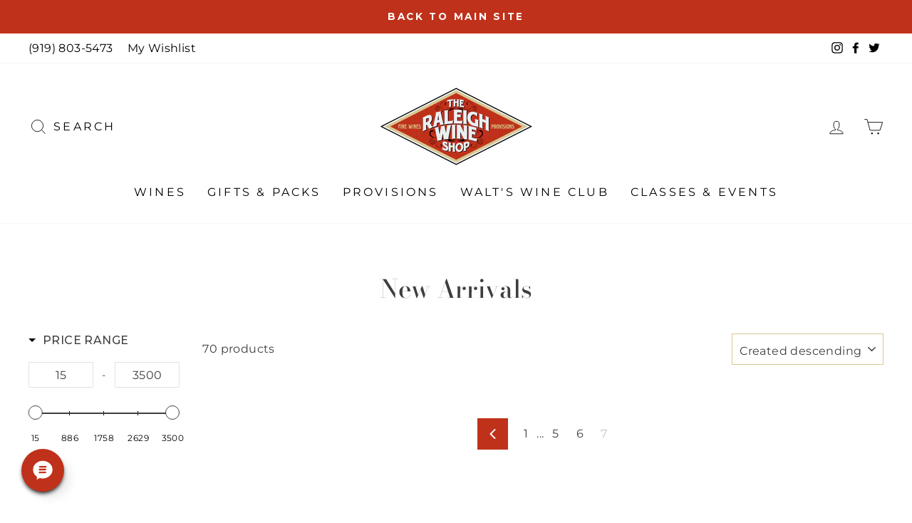

--- FILE ---
content_type: text/css
request_url: https://shop.theraleighwineshop.com/cdn/shop/t/14/assets/custom.css?v=29587092822169054321765732822
body_size: -155
content:
#shopify-section-af02b5a5-4fe4-481f-aa31-5c9a611640d1{overflow:hidden}@media screen and (max-width: 767px){#shopify-section-af02b5a5-4fe4-481f-aa31-5c9a611640d1 .flex-grid__item,#shopify-section-af02b5a5-4fe4-481f-aa31-5c9a611640d1 .flex-grid.flex-grid--gutters.flex-grid--af02b5a5-4fe4-481f-aa31-5c9a611640d1{max-width:100%;padding:0!important;margin:0!important}#shopify-section-af02b5a5-4fe4-481f-aa31-5c9a611640d1 .rte--block{text-wrap:auto}#shopify-section-af02b5a5-4fe4-481f-aa31-5c9a611640d1 .type-sale-images{display:none}}.class-pass-cta{margin-top:1.75rem;border-radius:0;overflow:hidden}.class-pass-cta__toggle{display:flex;justify-content:center;align-items:center;gap:.5rem;border-radius:0!important;padding-left:1.25rem;padding-right:1.25rem}.class-pass-cta__chevron{font-size:.9rem;transition:transform .2s ease}.class-pass-cta__toggle--open .class-pass-cta__chevron{transform:rotate(180deg)}.class-pass-cta__buy-link{background:#f4eee8;padding:.7rem 1.25rem .4rem;margin:0;text-align:center;font-size:1rem;color:#3a3a3a}.class-pass-cta__body{background:#f4eee8;padding:.75rem 1.25rem 1.25rem;border-radius:0}.class-pass-cta__copy{margin:0 0 .9rem;line-height:1.5}.class-pass-cta__controls{max-width:600px;margin:0 auto 1rem}.class-pass-cta__input{width:100%;box-sizing:border-box;background-color:#fff;border:1px solid #e6d5c4;border-radius:0;padding:.55rem .9rem;margin-bottom:.5rem;font-size:1rem}.class-pass-cta__input--error{border-color:#b03030}.class-pass-cta__button{width:100%;display:block;border-radius:0}.class-pass-cta__note{margin:.75rem auto 0;max-width:600px;font-style:italic;line-height:1.5}.class-pass-cta__message{margin-top:.5rem;font-size:.9rem;line-height:1.5;display:none}.class-pass-cta__message--error{padding:.75rem 1rem;border:1px solid #c0392b;background-color:#fbeaea;color:#b03030}.class-pass-cta__message--success{padding:.75rem 1rem;border:1px solid #2c7a3f;background-color:#e6f4ea;color:#2c7a3f}@media (max-width: 749px){.class-pass-cta__toggle{font-size:.85rem;letter-spacing:.16em}.class-pass-cta__body{padding:.85rem 1rem 1.25rem}}
/*# sourceMappingURL=/cdn/shop/t/14/assets/custom.css.map?v=29587092822169054321765732822 */


--- FILE ---
content_type: text/css
request_url: https://shop.theraleighwineshop.com/cdn/shop/t/14/assets/boost-pfs-custom.css?v=163084216972164678321765732822
body_size: 330
content:
.boost-pfs-filter-option-block .boost-pfs-filter-block-title h3>span:before{position:absolute;right:10px;top:8px;padding:3px;border:1px solid black;border-left:none;border-top:none;transform:rotate(-135deg);-webkit-transform:rotate(-135deg)}.boost-pfs-filter-option-block .boost-pfs-filter-block-title h3>span.up:before{top:5px;transform:rotate(45deg);-webkit-transform:rotate(45deg)}.boost-pfs-filter-block-title h3 span{font-family:Futura,sans-serif;font-weight:400;font-size:.9em;letter-spacing:.3em}.boost-pfs-filter-block-title .boost-pfs-filter-clear{margin-right:40px}.bc-hide{display:none!important}@media screen and (max-width: 767px){.boost-pfs-filter-tree{display:block!important}}#CollectionSidebar .drawer__inner{overflow-y:auto;height:calc(100vh - 70px)}#FilterDrawer{overflow-y:scroll}#FilterDrawer .drawer__inner{padding:0 20px}.boost-pfs-search-result-toolbar{display:flex;align-items:center;margin:35px 0;border-top:1px solid #ededed;border-bottom:1px solid #ededed;white-space:nowrap}.boost-pfs-search-result-toolbar .boost-pfs-search-result-item:first-child{flex:auto}.boost-pfs-search-result-toolbar .boost-pfs-search-result-panel-controls{padding:17px 0;margin:0}@media (max-width: 767px){.boost-pfs-search-result-toolbar .boost-pfs-search-total-result{display:none}}.site-header--stuck .site-header__logo,.site-header--stuck .site-header__logo-link{margin-top:0;margin-bottom:0}.site-header--stuck .site-header__logo-link img{width:130px}.btn_2{width:100%;max-width:307px;background-color:#fff;color:#bf311a;border:2px solid rgb(191,49,26);transition:0s background-color}.btn_2:hover{background-color:#bf311a;color:#fff;transition-delay:1s}.wordpress-button{display:none}#ProductSection-6571803246781 .wordpress-button{display:block;max-width:300px}.product-single__description{padding-top:30px}.btn-3{display:block;height:auto;text-transform:Uppercase;Text-align:left;font-size:14px;width:100%;color:#3e3e3e;letter-spacing:.35px;padding:0 0 20px}.btn-3:hover{color:red}.all_wine_box{display:flex;align-content:center}.all_wine_btn{align-self:center;text-align:center;margin:auto auto 90px}.slick-dots,.slick-dotted .slick-slider ul{padding-inline-start:20px!important}#shopify-section-16134938269eab2f5d .rte h1,#shopify-section-16134938269eab2f5d .rte p{padding-left:30px}p,a,footer h3,footer h4,button,.ajaxcart__note--terms label{font-size:16px!important}.h3,h3{font-size:25px!important}footer .grid{padding-bottom:30px}@media screen and (max-width: 780px){footer h2{font-size:16px!important}#shopify-section-16134938269eab2f5d .rte h1,#shopify-section-16134938269eab2f5d .rte p{padding-top:30px;padding-left:0}}.z_social_share_wishlist{width:175px!important}.z_social_share_wishlist .fa:hover{background:#000}a.zooomylink_fa:after,a.zsocial_icon:after,.z_social_share_wishlist a:after{border-bottom:0px!important}.z_social_share_wishlist a:nth-child(5){display:none}.product-details__item .product-details__item--property{display:none}.grid__image-ratio.lazyloaded{background-image:url(/cdn/shop/files/Wine_icons-01.png?v=1642693590);background-size:cover}.agp__row{margin-top:20vh}
/*# sourceMappingURL=/cdn/shop/t/14/assets/boost-pfs-custom.css.map?v=163084216972164678321765732822 */


--- FILE ---
content_type: text/javascript; charset=utf-8
request_url: https://services.mybcapps.com/bc-sf-filter/filter?t=1768455044956&page=7&_=pf&shop=the-raleigh-wine-shop.myshopify.com&limit=21&sort=created-descending&display=grid&collection_scope=411794079975&tag%5B%5D=Wine&product_available=false&variant_available=false&build_filter_tree=true&check_cache=false&callback=BoostPFSFilterCallback&event_type=init
body_size: 981
content:
/**/ typeof BoostPFSFilterCallback === 'function' && BoostPFSFilterCallback({"total_product":70,"total_collection":0,"total_page":0,"from_cache":false,"products":[],"event_type":"init","filter":{"options":[{"isCollapseMobile":false,"showMoreType":"scrollbar","tooltip":null,"isCollapsePC":false,"displayAllValuesInUppercaseForm":false,"replaceTextFilterValues":null,"label":"Shop Wine","filterOptionId":"pf_mlt_shop_wine","removeTextFilterValues":"","showSearchBoxFilterPC":false,"displayType":"list","sortManualValues":false,"sortType":"key-asc","manualValues":[{"displayName":"Staff Picks","tag":"Staff Picks"},{"displayName":"Collectable Wine","tag":"Collectable Wine"}],"valueType":"specific","selectType":"multiple","showSearchBoxFilterMobile":false,"position":0,"filterType":"multi_level_tag","status":"disabled"},{"isCollapseMobile":false,"showMoreType":"none","tooltip":null,"activeCollectionAll":false,"isCollapsePC":false,"displayAllValuesInUppercaseForm":false,"label":"Shop Provisions","filterOptionId":"pf_c_shop_provisions","showSearchBoxFilterPC":false,"displayType":"multi_level_collections","sortManualValues":false,"sortType":"key-asc","manualValues":[{"displayName":"Other Libations","handle":"beer-cider-sake","id":"244813791421","label":"Other Libations","sort_order":"best-selling","tags":[{"displayName":"Beer","tag":"Beer"},{"displayName":"Cider","tag":"Cider"},{"displayName":"Sake","tag":"Sake"},{"displayName":"NA Beverages","tag":"NA Beverage"}]},{"displayName":"Apparel","handle":"apparel","id":"244813463741","label":"Apparel","sort_order":"manual","tags":[]},{"displayName":"Accessories","handle":"accessories","id":"244813955261","label":"Accessories","sort_order":"best-selling","tags":[]},{"displayName":"Snacks","handle":"snacks","id":"277799665853","label":"Snacks","sort_order":"best-selling","tags":[]}],"valueType":"specific","selectType":"single","showSearchBoxFilterMobile":false,"position":1,"filterType":"collection","keepValuesStatic":false,"status":"disabled"},{"isCollapseMobile":false,"prefix":null,"showMoreType":"scrollbar","tooltip":null,"isCollapsePC":false,"displayAllValuesInUppercaseForm":false,"replaceTextFilterValues":null,"label":"Other Libations","filterOptionId":"pf_t_other_libations","removeTextFilterValues":"","showSearchBoxFilterPC":false,"displayType":"list","sortManualValues":false,"sortType":"key-asc","manualValues":["Beer","Cider","Sake","NA Beverage"],"valueType":"specific","selectType":"single","excludedValues":null,"showSearchBoxFilterMobile":false,"position":2,"filterType":"tag","status":"disabled"},{"isCollapseMobile":true,"prefix":null,"showMoreType":"scrollbar","tooltip":null,"isCollapsePC":true,"displayAllValuesInUppercaseForm":false,"replaceTextFilterValues":null,"label":"Shop Packs & Gifts","filterOptionId":"pf_t_shop_packs_and_gifts","removeTextFilterValues":"","showSearchBoxFilterPC":false,"displayType":"list","sortManualValues":false,"sortType":"key-asc","manualValues":["Sir Walt's Six Pack","Pre-Mixed Packs","Custom Gifts"],"valueType":"specific","selectType":"single","excludedValues":null,"showSearchBoxFilterMobile":false,"position":3,"filterType":"tag","status":"active","values":[]},{"isCollapseMobile":true,"prefix":null,"showMoreType":"scrollbar","tooltip":null,"isCollapsePC":true,"displayAllValuesInUppercaseForm":false,"replaceTextFilterValues":null,"label":"Classes & Events","filterOptionId":"pf_t_classes_and_events","removeTextFilterValues":"","showSearchBoxFilterPC":false,"displayType":"list","sortManualValues":false,"sortType":"key-asc","manualValues":["Online Classes","Event Tickets"],"valueType":"specific","selectType":"single","excludedValues":null,"showSearchBoxFilterMobile":false,"position":4,"filterType":"tag","status":"active","values":[]},{"displayType":"range","sliderRange":4,"sliderStep":1,"isCollapseMobile":true,"manualValues":null,"tooltip":null,"label":"Price Range","position":5,"filterType":"price","hideTextBoxes":false,"filterOptionId":"pf_p_price_range","status":"active","values":{"max":3500,"min":15}}],"filterId":"NV81s_87n"},"bundles":[],"meta":{"rid":"e2acc41d-da19-4c50-94c6-9e882af5a05f","currency":"USD","money_format_with_currency":"${{amount}} USD","money_format":"${{amount}}","affected_by_merchandising":false,"affected_by_performance_ranking":false,"affected_by_search_personalization":false}});

--- FILE ---
content_type: application/javascript
request_url: https://platform.swellcx.com/widget/js/chat.js
body_size: 71100
content:
!function(e){var t={};function n(a){if(t[a])return t[a].exports;var r=t[a]={i:a,l:!1,exports:{}};return e[a].call(r.exports,r,r.exports,n),r.l=!0,r.exports}n.m=e,n.c=t,n.d=function(e,t,a){n.o(e,t)||Object.defineProperty(e,t,{enumerable:!0,get:a})},n.r=function(e){"undefined"!=typeof Symbol&&Symbol.toStringTag&&Object.defineProperty(e,Symbol.toStringTag,{value:"Module"}),Object.defineProperty(e,"__esModule",{value:!0})},n.t=function(e,t){if(1&t&&(e=n(e)),8&t)return e;if(4&t&&"object"==typeof e&&e&&e.__esModule)return e;var a=Object.create(null);if(n.r(a),Object.defineProperty(a,"default",{enumerable:!0,value:e}),2&t&&"string"!=typeof e)for(var r in e)n.d(a,r,function(t){return e[t]}.bind(null,r));return a},n.n=function(e){var t=e&&e.__esModule?function(){return e.default}:function(){return e};return n.d(t,"a",t),t},n.o=function(e,t){return Object.prototype.hasOwnProperty.call(e,t)},n.p="/",n(n.s=4)}({"+2B0":function(e,t,n){"use strict";var a=n("eRe6");function r(e){a.call(this,null==e?"canceled":e,a.ERR_CANCELED),this.name="CanceledError"}n("xTJ+").inherits(r,a,{__CANCEL__:!0}),e.exports=r},"2SVd":function(e,t,n){"use strict";e.exports=function(e){return/^([a-z][a-z\d+\-.]*:)?\/\//i.test(e)}},4:function(e,t,n){e.exports=n("5Qo7")},"49sm":function(e,t){var n={}.toString;e.exports=Array.isArray||function(e){return"[object Array]"==n.call(e)}},"4kri":function(e,t,n){"use strict";n("aeAE")},"5GeT":function(e,t,n){"use strict";(function(t){var a=n("xTJ+");e.exports=function(e,n){n=n||new FormData;var r=[];function o(e){return null===e?"":a.isDate(e)?e.toISOString():a.isArrayBuffer(e)||a.isTypedArray(e)?"function"==typeof Blob?new Blob([e]):t.from(e):e}return function e(t,s){if(a.isPlainObject(t)||a.isArray(t)){if(-1!==r.indexOf(t))throw Error("Circular reference detected in "+s);r.push(t),a.forEach(t,(function(t,r){if(!a.isUndefined(t)){var i,l=s?s+"."+r:r;if(t&&!s&&"object"==typeof t)if(a.endsWith(r,"{}"))t=JSON.stringify(t);else if(a.endsWith(r,"[]")&&(i=a.toArray(t)))return void i.forEach((function(e){!a.isUndefined(e)&&n.append(l,o(e))}));e(t,l)}})),r.pop()}else n.append(s,o(t))}(e),n}}).call(this,n("tjlA").Buffer)},"5Qo7":function(e,t,n){"use strict";n.r(t);var a=n("9rUL"),r=n.n(a),o=n("SwuF");function s(e){return(s="function"==typeof Symbol&&"symbol"==typeof Symbol.iterator?function(e){return typeof e}:function(e){return e&&"function"==typeof Symbol&&e.constructor===Symbol&&e!==Symbol.prototype?"symbol":typeof e})(e)}function i(){i=function(){return e};var e={},t=Object.prototype,n=t.hasOwnProperty,a="function"==typeof Symbol?Symbol:{},r=a.iterator||"@@iterator",o=a.asyncIterator||"@@asyncIterator",l=a.toStringTag||"@@toStringTag";function c(e,t,n){return Object.defineProperty(e,t,{value:n,enumerable:!0,configurable:!0,writable:!0}),e[t]}try{c({},"")}catch(e){c=function(e,t,n){return e[t]=n}}function u(e,t,n,a){var r=t&&t.prototype instanceof h?t:h,o=Object.create(r.prototype),s=new k(a||[]);return o._invoke=function(e,t,n){var a="suspendedStart";return function(r,o){if("executing"===a)throw new Error("Generator is already running");if("completed"===a){if("throw"===r)throw o;return E()}for(n.method=r,n.arg=o;;){var s=n.delegate;if(s){var i=x(s,n);if(i){if(i===d)continue;return i}}if("next"===n.method)n.sent=n._sent=n.arg;else if("throw"===n.method){if("suspendedStart"===a)throw a="completed",n.arg;n.dispatchException(n.arg)}else"return"===n.method&&n.abrupt("return",n.arg);a="executing";var l=f(e,t,n);if("normal"===l.type){if(a=n.done?"completed":"suspendedYield",l.arg===d)continue;return{value:l.arg,done:n.done}}"throw"===l.type&&(a="completed",n.method="throw",n.arg=l.arg)}}}(e,n,s),o}function f(e,t,n){try{return{type:"normal",arg:e.call(t,n)}}catch(e){return{type:"throw",arg:e}}}e.wrap=u;var d={};function h(){}function p(){}function w(){}var v={};c(v,r,(function(){return this}));var m=Object.getPrototypeOf,g=m&&m(m(A([])));g&&g!==t&&n.call(g,r)&&(v=g);var b=w.prototype=h.prototype=Object.create(v);function y(e){["next","throw","return"].forEach((function(t){c(e,t,(function(e){return this._invoke(t,e)}))}))}function _(e,t){var a;this._invoke=function(r,o){function i(){return new t((function(a,i){!function a(r,o,i,l){var c=f(e[r],e,o);if("throw"!==c.type){var u=c.arg,d=u.value;return d&&"object"==s(d)&&n.call(d,"__await")?t.resolve(d.__await).then((function(e){a("next",e,i,l)}),(function(e){a("throw",e,i,l)})):t.resolve(d).then((function(e){u.value=e,i(u)}),(function(e){return a("throw",e,i,l)}))}l(c.arg)}(r,o,a,i)}))}return a=a?a.then(i,i):i()}}function x(e,t){var n=e.iterator[t.method];if(void 0===n){if(t.delegate=null,"throw"===t.method){if(e.iterator.return&&(t.method="return",t.arg=void 0,x(e,t),"throw"===t.method))return d;t.method="throw",t.arg=new TypeError("The iterator does not provide a 'throw' method")}return d}var a=f(n,e.iterator,t.arg);if("throw"===a.type)return t.method="throw",t.arg=a.arg,t.delegate=null,d;var r=a.arg;return r?r.done?(t[e.resultName]=r.value,t.next=e.nextLoc,"return"!==t.method&&(t.method="next",t.arg=void 0),t.delegate=null,d):r:(t.method="throw",t.arg=new TypeError("iterator result is not an object"),t.delegate=null,d)}function C(e){var t={tryLoc:e[0]};1 in e&&(t.catchLoc=e[1]),2 in e&&(t.finallyLoc=e[2],t.afterLoc=e[3]),this.tryEntries.push(t)}function S(e){var t=e.completion||{};t.type="normal",delete t.arg,e.completion=t}function k(e){this.tryEntries=[{tryLoc:"root"}],e.forEach(C,this),this.reset(!0)}function A(e){if(e){var t=e[r];if(t)return t.call(e);if("function"==typeof e.next)return e;if(!isNaN(e.length)){var a=-1,o=function t(){for(;++a<e.length;)if(n.call(e,a))return t.value=e[a],t.done=!1,t;return t.value=void 0,t.done=!0,t};return o.next=o}}return{next:E}}function E(){return{value:void 0,done:!0}}return p.prototype=w,c(b,"constructor",w),c(w,"constructor",p),p.displayName=c(w,l,"GeneratorFunction"),e.isGeneratorFunction=function(e){var t="function"==typeof e&&e.constructor;return!!t&&(t===p||"GeneratorFunction"===(t.displayName||t.name))},e.mark=function(e){return Object.setPrototypeOf?Object.setPrototypeOf(e,w):(e.__proto__=w,c(e,l,"GeneratorFunction")),e.prototype=Object.create(b),e},e.awrap=function(e){return{__await:e}},y(_.prototype),c(_.prototype,o,(function(){return this})),e.AsyncIterator=_,e.async=function(t,n,a,r,o){void 0===o&&(o=Promise);var s=new _(u(t,n,a,r),o);return e.isGeneratorFunction(n)?s:s.next().then((function(e){return e.done?e.value:s.next()}))},y(b),c(b,l,"Generator"),c(b,r,(function(){return this})),c(b,"toString",(function(){return"[object Generator]"})),e.keys=function(e){var t=[];for(var n in e)t.push(n);return t.reverse(),function n(){for(;t.length;){var a=t.pop();if(a in e)return n.value=a,n.done=!1,n}return n.done=!0,n}},e.values=A,k.prototype={constructor:k,reset:function(e){if(this.prev=0,this.next=0,this.sent=this._sent=void 0,this.done=!1,this.delegate=null,this.method="next",this.arg=void 0,this.tryEntries.forEach(S),!e)for(var t in this)"t"===t.charAt(0)&&n.call(this,t)&&!isNaN(+t.slice(1))&&(this[t]=void 0)},stop:function(){this.done=!0;var e=this.tryEntries[0].completion;if("throw"===e.type)throw e.arg;return this.rval},dispatchException:function(e){if(this.done)throw e;var t=this;function a(n,a){return s.type="throw",s.arg=e,t.next=n,a&&(t.method="next",t.arg=void 0),!!a}for(var r=this.tryEntries.length-1;r>=0;--r){var o=this.tryEntries[r],s=o.completion;if("root"===o.tryLoc)return a("end");if(o.tryLoc<=this.prev){var i=n.call(o,"catchLoc"),l=n.call(o,"finallyLoc");if(i&&l){if(this.prev<o.catchLoc)return a(o.catchLoc,!0);if(this.prev<o.finallyLoc)return a(o.finallyLoc)}else if(i){if(this.prev<o.catchLoc)return a(o.catchLoc,!0)}else{if(!l)throw new Error("try statement without catch or finally");if(this.prev<o.finallyLoc)return a(o.finallyLoc)}}}},abrupt:function(e,t){for(var a=this.tryEntries.length-1;a>=0;--a){var r=this.tryEntries[a];if(r.tryLoc<=this.prev&&n.call(r,"finallyLoc")&&this.prev<r.finallyLoc){var o=r;break}}o&&("break"===e||"continue"===e)&&o.tryLoc<=t&&t<=o.finallyLoc&&(o=null);var s=o?o.completion:{};return s.type=e,s.arg=t,o?(this.method="next",this.next=o.finallyLoc,d):this.complete(s)},complete:function(e,t){if("throw"===e.type)throw e.arg;return"break"===e.type||"continue"===e.type?this.next=e.arg:"return"===e.type?(this.rval=this.arg=e.arg,this.method="return",this.next="end"):"normal"===e.type&&t&&(this.next=t),d},finish:function(e){for(var t=this.tryEntries.length-1;t>=0;--t){var n=this.tryEntries[t];if(n.finallyLoc===e)return this.complete(n.completion,n.afterLoc),S(n),d}},catch:function(e){for(var t=this.tryEntries.length-1;t>=0;--t){var n=this.tryEntries[t];if(n.tryLoc===e){var a=n.completion;if("throw"===a.type){var r=a.arg;S(n)}return r}}throw new Error("illegal catch attempt")},delegateYield:function(e,t,n){return this.delegate={iterator:A(e),resultName:t,nextLoc:n},"next"===this.method&&(this.arg=void 0),d}},e}function l(e,t,n,a,r,o,s){try{var i=e[o](s),l=i.value}catch(e){return void n(e)}i.done?t(l):Promise.resolve(l).then(a,r)}function c(e){return function(){var t=this,n=arguments;return new Promise((function(a,r){var o=e.apply(t,n);function s(e){l(o,a,r,s,i,"next",e)}function i(e){l(o,a,r,s,i,"throw",e)}s(void 0)}))}}var u={name:"chat",data:function(){return{message_count:0,additional_notes_count:0,base_url:"",data_api:null,form:null,settings:{},welcome:!1,opened:!1,submited:!1,submitting:!1,tcrAccepted:!1,textareaMessage:{height:23,rows:1},textareaAdditionalNotes:{height:23,rows:1},launcher:!1,display:"",localStorageKey:"swellCX-website-widget-welcome-dismissed",localStorageKeyClick:"swellCX-website-widget-user-id",sendMessage:!0,filteredSelectedGroups:[],failedGroupFilter:!1,selectedGroup:null,resizeIndexMessage:[],resizeIndexAdditionalNotes:[],transitioning:!1,phone_number:"",customizations:{},flow:{activeStep:0,sequences:{steps:[],webchatOnly:["type-selector","group-selector","complete-form","success"],apptRequest:["type-selector","personal-form","group-selector","recurrent-patient-selector","preferred-day-selector","preferred-time-selector","additional-notes-form","success"]},formSteps:["complete-form","personal-form"],countryCodes:[]}}},watch:{"form.message":function(){this.manageTextArea("swell-chat-message")},"form.additional_notes":function(){this.manageTextArea("swell-chat-additional_notes")},"form.phone_number":function(){}},beforeMount:function(){this.getCustomizations(),this.fetchCountryCodes()},created:function(){var e=document.querySelector("script[data-api-token]"),t=e.getAttribute("src"),n=e.getAttribute("data-api-token");if(t.indexOf("#")&&t.split("#")[1]===n){var a=new URL(t.split("#")[0]);this.base_url=a.origin,this.data_api=n}window.addEventListener("resize",this.onResize),this.onResize(),this.setupForm()},beforeDestroy:function(){window.removeEventListener("resize",this.onResize)},computed:{countSteps:function(){return this.flow.sequences.steps.length},activeStep:function(){return this.flow.sequences.steps[this.flow.activeStep]},isLastStep:function(){return this.flow.activeStep+1===this.countSteps-1},bgHeaderColor:function(){return this.settings.use_groups?this.settings.bg_header_group_color:this.settings.bg_header_color},hasSelectedGroup:function(){return null!=this.selectedGroup},showFooterButtons:function(){return"type-selector"!==this.activeStep&&"success"!==this.activeStep&&"group-selector"!==this.activeStep},showOnlySubmitButton:function(){return this.isLastStep&&this.countSteps<=2&&"complete-form"===this.activeStep},sideDistancePx:function(){return this.display<465?0:this.settings.right_distance+"px"},bottomDistancePx:function(){return this.settings.bottom_distance+"px"}},methods:{manageTextArea:function(e){var t=0,n="textareaMessage",a="resizeIndexMessage";"swell-chat-message"===e&&(t=this.form.message.length),"swell-chat-additional_notes"===e&&(t=this.form.additional_notes.length,n="textareaAdditionalNotes",a="resizeIndexAdditionalNotes");var r=window.document.querySelector("#"+e);if(r){var o=r.scrollHeight,s=1;if(o<=34?s=1:(s=(o-34)/20+1)>this[n].rows?this[a].push({row:s,size:t}):this[a].length&&this[a][this[a].length-1].size-1>t&&(this[a].pop(),s=this[a].length?this[a][this[a].length-1].row:1),!t)return this[n].rows=1,void(this[a]=[]);this[n].rows=s}},accessSwellSite:function(){this.settings.use_cobrand?window.open(this.settings.cobrand_url,"_blank"):window.open("https://swellcx.com","_blank")},onResize:function(){this.display=window.innerWidth},setupForm:function(){this.form=new o.a({url:this.settings.click_url?window.location.href:"",data_api:this.data_api,flow:"webchat",name:"",phone_number:"",message:"",group_id:"",user_type_selected:null,preferred_times:[],preferred_days:[],additional_notes:"",country_code:this.customizations.default_country_code_id})},closeWelcome:function(){this.welcome=!1;var e=new Date,t=e.setMinutes(e.getMinutes()+120);localStorage.setItem(this.localStorageKey,JSON.stringify({expires_at:t,value:this.data_api}))},localStorageWelcome:function(){var e=this,t=this.settings.welcome_delay?this.settings.welcome_delay:1.5,n=localStorage.getItem(this.localStorageKey),a=new Date;if(n){var r=JSON.parse(n);if(r.expires_at<a.getTime())return localStorage.removeItem(this.localStorageKey),void(this.welcome=!0);r.expires_at||(localStorage.removeItem(this.localStorageKey),this.welcome=!0)}else setTimeout((function(){e.welcome=!0}),1e3*t)},localStorageClicked:function(){var e=localStorage.getItem(this.localStorageKeyClick),t=JSON.parse(e),n=new Date;t&&t.expires_at<n.getTime()&&localStorage.removeItem(this.localStorageKeyClick)},launcherClick:function(){var e=this;this.opened?this.triggerGtagEvent("webchat_closed"):(this.triggerGtagEvent("webchat_opened"),this.transitioning=!0,setTimeout((function(){e.transitioning=!1}),300)),this.setupForm(),this.gotoFirstStep(),this.clearSelectedGroup(),this.opened=!this.opened,this.submitting=!1,this.tcrAccepted=!1,this.welcome&&this.closeWelcome(),this.saveClick()},getCustomizations:function(){var e=this;return c(i().mark((function t(){return i().wrap((function(t){for(;;)switch(t.prev=t.next){case 0:return t.next=2,axios.get("".concat(e.base_url,"/api/v1/webchat/settings"),{params:{data_api:e.data_api}}).then((function(t){var n=t.data;e.customizations=n,e.customizations.appointment?e.selectChatType("apptRequest"):e.selectChatType("webchatOnly"),e.launcher=!0})).catch((function(e){console.log(e)}));case 2:e.localStorageWelcome(),e.localStorageClicked();case 4:case"end":return t.stop()}}),t)})))()},send:function(){var e=this;this.submitting=!0,this.form.flow=this.settings.is_webchat?"webchat":"appointment",this.form.post("".concat(this.base_url,"/api/v1/webchat/send")).then((function(t){var n=t.data;e.phone_number=n.location_number?n.location_number:e.settings.team_phone_number,e.nextStep(),e.triggerGtagEvent("webchat_submission")})).catch((function(t){console.log(),e.gotoFormStep(),e.submitting=!1}))},saveClick:function(){var e=localStorage.getItem(this.localStorageKeyClick);JSON.parse(e);if(!e&&this.data_api){var t=new Date,n=t.setMinutes(t.getMinutes()+120);localStorage.setItem(this.localStorageKeyClick,JSON.stringify({expires_at:n,value:this.data_api})),axios.put("".concat(this.base_url,"/api/v1/webchat/location-selected"),{data_api:this.data_api,properties:{origin:window.location.origin,device:this.device(),screen_width:window.innerWidth,screen_height:window.innerHeight}})}},device:function(){return navigator.userAgent.match(/Android/i)||navigator.userAgent.match(/webOS/i)||navigator.userAgent.match(/iPhone/i)||navigator.userAgent.match(/iPad/i)||navigator.userAgent.match(/iPod/i)||navigator.userAgent.match(/BlackBerry/i)||navigator.userAgent.match(/Windows Phone/i)?"mobile":"desktop"},groupSearchFilter:function(e){var t=this;if(this.filteredSelectedGroups=[],null===e||null!==e.match(/^ *$/))return this.filteredSelectedGroups=this.settings.webchat_groups,void(this.failedGroupFilter=!1);this.settings.webchat_groups.length&&(this.settings.webchat_groups.forEach((function(n){e=e.toLowerCase(),(n.name.toLowerCase().includes(e)||n.description.toLowerCase().includes(e))&&t.filteredSelectedGroups.push(n)})),this.failedGroupFilter=!this.filteredSelectedGroups.length)},clearSelectedGroup:function(){this.selectedGroup=null,this.form.group_id=""},groupSelected:function(e){this.selectedGroup=e,this.form.group_id=e.id,this.sendMessage=!0,this.nextStep()},backToGroups:function(){this.clearSelectedGroup(),this.sendMessage=!1,this.opened=!0},mergeAppointmentWithWebchatCustomization:function(){var e=["use_cobrand","cobrand_url","cobrand_logo","cobrand_name","bg_launcher_color","bg_header_color","welcome_text","right_distance","bottom_distance","avatar","avatar_url","custom_avatar","bg_header_group_color","custom_icon","icon_url","bg_header_color","title_header","text_header","text_invitation","corner","welcome_alignment","welcome_delay","click_url"];if(this.customizations.webchat)for(var t=0;t<e.length;t++)this.customizations.appointment[e[t]]=this.customizations.webchat[e[t]];else this.customizations.appointment.bg_header_group_color="#"+this.customizations.appointment.appointment_request_webpage.background_color,this.customizations.appointment.bg_launcher_color="#"+this.customizations.appointment.appointment_request_webpage.background_color,this.customizations.appointment.bg_header_color="#"+this.customizations.appointment.appointment_request_webpage.background_color,this.customizations.appointment.right_distance=30,this.customizations.appointment.bottom_distance=30,this.customizations.appointment.custom_icon=this.base_url+"/storage/"+this.customizations.appointment.appointment_request_webpage.logo,this.customizations.appointment.icon_url=this.base_url+"/storage/"+this.customizations.appointment.appointment_request_webpage.logo,this.customizations.appointment.title_header=this.customizations.appointment.appointment_request_webpage.header,this.customizations.appointment.text_header=this.customizations.appointment.appointment_request_webpage.description;return this.customizations.appointment},selectChatType:function(e){this.flow.sequences.steps=this.flow.sequences[e],"apptRequest"===e?(this.settings=this.mergeAppointmentWithWebchatCustomization(),this.settings.is_webchat=!1):(this.settings=this.customizations.webchat,this.settings.is_webchat=!0),this.customizations.appointment&&this.customizations.webchat||this.removeStep("type-selector"),this.settings.use_groups?this.settings.webchat_groups.length?(this.filteredSelectedGroups=this.settings.webchat_groups,this.sendMessage=!1):this.settings.use_groups=!1:this.removeStep("group-selector"),"use_user_type"in this.settings&&!this.settings.use_user_type&&this.removeStep("recurrent-patient-selector"),this.settings.use_preferred_days||this.removeStep("preferred-day-selector"),this.settings.use_preferred_times||this.removeStep("preferred-time-selector"),this.settings.use_additional_notes||this.removeStep("additional-notes-form"),this.settings.team_phone_number=this.customizations.team_phone_number,this.filteredSelectedGroups=this.settings.webchat_groups,this.nextStep()},removeStep:function(e){var t=this.flow.sequences.steps.indexOf(e);t>=0&&this.$delete(this.flow.sequences.steps,t)},gotoFirstStep:function(){this.flow.activeStep=0},gotoFormStep:function(){var e=this,t=!1;this.flow.formSteps.forEach((function(n){var a=e.flow.sequences.steps.indexOf(n);!t&&a>=0&&(t=!0,e.flow.activeStep=a)}))},nextStep:function(){this.flow.activeStep+1<this.countSteps&&this.flow.activeStep++},previousStep:function(){this.flow.activeStep>0&&this.flow.activeStep--},setExistingPatient:function(e){this.form.user_type_selected=e,this.isLastStep||this.nextStep()},setPreferredDay:function(e){var t=this.form.preferred_days.indexOf(e);t>=0?this.$delete(this.form.preferred_days,t):this.$set(this.form.preferred_days,this.form.preferred_days.length,e)},setPreferredTime:function(e){var t=this.form.preferred_times.indexOf(e);t>=0?this.$delete(this.form.preferred_times,t):this.$set(this.form.preferred_times,this.form.preferred_times.length,e)},toggleSelectedButton:function(e){return{color:e?"#ffffff":"#6b7280",backgroundColor:e?this.bgHeaderColor:"#f4f5f7"}},triggerGtagEvent:function(e){if(this.check_swell_analytics_callback_is_loaded())window.swellAnalyticsCallback(this.getEventData(e));else if(this.check_gtag_is_loaded()){var t=this.getEventData(e);window.gtag("event",t.event,{event_category:t.event_category,event_label:t.event_label})}},getEventData:function(e){switch(e){case"webchat_opened":return{event:"swell_webchat_event",event_category:"webchat_opened",event_label:"webchat_opened"};case"webchat_closed":return{event:"swell_webchat_event",event_category:"webchat_closed",event_label:"webchat_closed"};case"webchat_submission":return{event:"swell_webchat_event",event_category:"webchat_submission",event_label:this.form.flow+" submission"}}},check_swell_analytics_callback_is_loaded:function(){return"function"==typeof window.swellAnalyticsCallback},check_gtag_is_loaded:function(){return"function"==typeof window.gtag},fetchCountryCodes:function(){var e=this;return c(i().mark((function t(){return i().wrap((function(t){for(;;)switch(t.prev=t.next){case 0:return t.next=2,axios.get("".concat(e.base_url,"/api/available-country-codes")).then((function(t){var n=t.data;e.countryCodes=n})).catch((function(e){console.log(e)}));case 2:case"end":return t.stop()}}),t)})))()},messageCount:function(){this.message_count=this.form.message.length},additionaNotesCount:function(){this.additional_notes_count=this.form.additional_notes.length}}},f=(n("4kri"),n("KHd+")),d=Object(f.a)(u,(function(){var e=this,t=e.$createElement,n=e._self._c||t;return n("div",{directives:[{name:"show",rawName:"v-show",value:null!==this.data_api,expression:"this.data_api !== null"}],attrs:{id:"SwellCX"}},[e.launcher?n("div",{staticClass:"swell-chat-fixed swell-chat-bottom-0 swell-chat-flex swell-chat-flex-col swell-chat-font-size-px",class:[e.opened?"sm:swell-chat-mobile":"",e.display<465?"mr-3":"","left"===e.settings.corner?"":"swell-chat-items-end swell-chat-right-0"],staticStyle:{"z-index":"9187281237"},style:["left"===e.settings.corner?{left:e.sideDistancePx}:{right:e.sideDistancePx},{bottom:e.bottomDistancePx}]},[e.welcome?n("div",{staticClass:"swell-chat-flex swell-chat-flex-col",class:["left"===e.settings.corner?"":"swell-chat-ml-24"],style:["side"===e.settings.welcome_alignment&&"left"===e.settings.corner?{"margin-left":"80px","margin-bottom":"-80px"}:"","side"===e.settings.welcome_alignment&&"right"===e.settings.corner?{"margin-right":"80px","margin-bottom":"-80px"}:""]},[n("div",{staticClass:"swell-chat-cursor-pointer swell-chat-tracking-wider swell-chat-py-px swell-chat-bg-gray-400 swell-chat-rounded-full swell-chat-px-2 swell-chat-text-gray-600 swell-chat-text-sm swell-chat-self-end swell-chat-mb-1",on:{click:e.closeWelcome}},[e._v("\n                close\n            ")]),e._v(" "),n("div",{staticClass:"swell-chat-cursor-pointer swell-chat-bg-white swell-chat-rounded-lg swell-chat-w-full swell-chat-max-w-sm swell-chat-mb-3 swell-chat-p-4 swell-chat-flex swell-chat-space-x-3 swell-chat-shadow-lg swell-chat-relative",on:{click:e.launcherClick}},[e.settings.avatar?n("img",{staticClass:"swell-chat-rounded-full",staticStyle:{width:"50px !important",height:"50px !important"},attrs:{alt:"welcome-chat-avatar",src:e.settings.avatar===e.settings.custom_avatar?e.settings.avatar_url:e.base_url+"/widget/images/avatar/"+e.settings.avatar}}):e._e(),e._v(" "),n("span",{staticClass:"swell-chat-text-gray-600 swell-chat-text-sm swell-chat-font-medium-600",staticStyle:{"z-index":"1"}},[e._v("\n                    "+e._s(e.settings.welcome_text)+"\n                ")]),e._v(" "),n("div",{staticClass:"swell-chat-bg-white mt-1 swell-chat-w-4 swell-chat-h-4 swell-chat-absolute swell-chat-transform swell-chat-rotate-45 swell-chat-rounded swell-chat--mb-1",class:["left"===e.settings.corner?"":"swell-chat-right-5","side"===e.settings.welcome_alignment?"":"swell-chat-bottom-0"],staticStyle:{"z-index":"0"},style:["side"===e.settings.welcome_alignment&&"left"===e.settings.corner?{left:"-17px",bottom:"40px"}:"","side"===e.settings.welcome_alignment&&"right"===e.settings.corner?{right:"-7px",bottom:"40px"}:""]})])]):e._e(),e._v(" "),n("transition",{attrs:{name:"swell-chat-slide-fade"}},[e.opened?n("div",{staticClass:"swell-chat-overflow-hidden swell-chat-rounded-lg swell-chat-w-full swell-chat-max-w-sm swell-chat-mb-3 swell-chat-shadow-lg sm:swell-chat-mobile swell-chat-max-h-lg"},[n("div",[e.settings.use_groups?n("div",{staticClass:"swell-chat-text-white swell-chat-p-3 swell-chat-flex swell-chat-flex-col",style:{backgroundColor:e.settings.bg_header_group_color}},[e.hasSelectedGroup?n("div",[n("div",{staticClass:"swell-chat-flex swell-chat-space-x-2"},[n("div",{staticClass:"swell-chat-text-2xl"},[e._v(e._s(e.selectedGroup.name))])]),e._v(" "),n("div",{staticClass:"swell-chat-text-sm"},[e._v(e._s(e.selectedGroup.description))])]):n("div",[n("div",{staticClass:"swell-chat-flex swell-chat-space-x-2 swell-chat-items-center"},[e.settings.avatar?n("img",{staticClass:"swell-chat-rounded-full",staticStyle:{width:"50px"},attrs:{src:e.settings.avatar===e.settings.custom_avatar?e.settings.avatar_url:e.base_url+"/widget/images/avatar/"+e.settings.avatar,alt:"group-avatar"}}):e._e(),e._v(" "),n("div",{staticClass:"swell-chat-text-2xl"},[e._v(e._s(e.settings.group_title_header))])]),e._v(" "),n("div",{staticClass:"swell-chat-text-sm"},[e._v(e._s(e.settings.group_text_header))])])]):n("div",[n("div",{staticClass:"swell-chat-text-white swell-chat-p-3 swell-chat-flex swell-chat-items-center sm:swell-chat-mobile-header-height",style:{backgroundColor:e.settings.bg_header_color}},[e.settings.avatar?n("img",{staticClass:"swell-chat-rounded-full",staticStyle:{width:"50px"},attrs:{alt:"swell-header-avatar",src:e.settings.avatar===e.settings.custom_avatar?e.settings.avatar_url:e.base_url+"/widget/images/avatar/"+e.settings.avatar}}):e._e(),e._v(" "),n("div",{staticClass:"swell-chat-flex swell-chat-flex-col swell-chat-pl-3"},[n("span",{staticClass:"swell-chat-text-2xl"},[e._v(e._s(e.settings.title_header))]),e._v(" "),n("p",{staticClass:"swell-chat-text-sm"},[e._v(e._s(e.settings.text_header))])])])])]),e._v(" "),n("div",{staticClass:"swell-chat-bg-white swell-chat-px-2 swell-chat-py-4 swell-chat-min-w-sm sm:swell-chat-mobile-min-height swell-chat-input-group-height swell-chat-overflow-scroll-always",staticStyle:{position:"relative"}},["type-selector"===e.activeStep?n("div",[n("div",{staticClass:"swell-chat-bg-gray-300 swell-chat-py-4 swell-chat-px-5 swell-chat-text-sm swell-chat-text-gray-700 swell-chat-mr-8 swell-chat-mb-8 swell-chat-rounded-lg",staticStyle:{"border-radius":"0.7em 0.7em 0.7em 0px"}},[e._v("\n                            "+e._s(e.settings.text_invitation)+"\n                        ")]),e._v(" "),n("div",{staticClass:"swell-chat-py-4"},[n("div",{staticClass:"swell-chat-bg-gray-100 swell-chat-text-gray-500 swell-chat-text-sm swell-chat-rounded-lg swell-chat-mr-12 swell-chat-ml-12 swell-chat-shadow-lg swell-chat-px-5 swell-chat-py-4 swell-chat-cursor-pointer swell-chat-border-2 swell-chat-border-transparent hover:swell-chat-border-gray-500",on:{click:function(t){return e.selectChatType("apptRequest")}}},[n("div",{staticClass:"swell-chat-font-medium"},[e._v("Request Appointment")])]),e._v(" "),n("div",{staticClass:"swell-chat-bg-gray-100 swell-chat-text-gray-500 swell-chat-text-sm swell-chat-rounded-lg swell-chat-mr-12 swell-chat-ml-12 swell-chat-shadow-lg swell-chat-mt-5 swell-chat-px-5 swell-chat-py-4 swell-chat-cursor-pointer swell-chat-border-2 swell-chat-border-transparent hover:swell-chat-border-gray-500",on:{click:function(t){return e.selectChatType("webchatOnly")}}},[n("div",{staticClass:"swell-chat-font-medium"},[e._v("Chat with us")])])])]):e._e(),e._v(" "),"complete-form"===e.activeStep?n("div",[n("div",{staticClass:"swell-chat-bg-gray-300 swell-chat-py-4 swell-chat-px-5 swell-chat-text-sm swell-chat-text-gray-700 swell-chat-mr-8 swell-chat-rounded-lg",staticStyle:{"border-radius":"0.7em 0.7em 0.7em 0px"}},[e._v("\n                            "+e._s(e.settings.text_invitation)+"\n                        ")]),e._v(" "),n("div",{staticClass:"swell-chat-bg-gray-100 swell-chat-py-4 swell-chat-px-5 swell-chat-ml-8 swell-chat-mt-5",staticStyle:{"border-radius":"0.7em 0.7em 0px 0.7em"}},[n("div",{staticClass:"swell-chat-mt-1 swell-chat-relative swell-chat-rounded-md"},[n("input",{directives:[{name:"model",rawName:"v-model",value:e.form.name,expression:"form.name"}],staticClass:"swell-chat-form-input swell-chat-block swell-chat-w-full swell-chat-sm:text-sm swell-chat-sm:leading-5",class:{"swell-chat-border-red-300 swell-chat-text-red-900 swell-chat-placeholder-red-300 focus:swell-chat-border-red-300 focus:swell-chat-shadow-outline-red":e.form.errors.has("name")},attrs:{id:"swell-chat-name",required:"required",placeholder:"Your name"},domProps:{value:e.form.name},on:{input:function(t){t.target.composing||e.$set(e.form,"name",t.target.value)}}}),e._v(" "),e.form.errors.has("name")?n("div",{staticClass:"swell-chat-absolute swell-chat-inset-y-0 swell-chat-right-0 swell-chat-pr-3 swell-chat-flex swell-chat-items-center swell-chat-pointer-events-none"},[n("svg",{staticClass:"swell-chat-w-5 swell-chat-h-5 swell-chat-text-red-500",attrs:{fill:"currentColor",viewBox:"0 0 20 20"}},[n("path",{attrs:{"fill-rule":"evenodd",d:"M18 10a8 8 0 11-16 0 8 8 0 0116 0zm-7 4a1 1 0 11-2 0 1 1 0 012 0zm-1-9a1 1 0 00-1 1v4a1 1 0 102 0V6a1 1 0 00-1-1z","clip-rule":"evenodd"}})])]):e._e()]),e._v(" "),n("div",{staticClass:"swell-chat-mt-1 swell-chat-relative swell-chat-rounded-md swell-chat-mt-5 swell-chat-flex"},[n("select",{directives:[{name:"model",rawName:"v-model",value:e.form.country_code,expression:"form.country_code"}],staticClass:"swell-chat-form-input swell-chat-block swell-chat-w-1/3 swell-chat-sm:text-sm swell-chat-sm:leading-5 swell-chat-mr-2",class:{"swell-chat-border-red-300 swell-chat-text-red-900 swell-chat-placeholder-red-300 focus:swell-chat-border-red-300 focus:swell-chat-shadow-outline-red":e.form.errors.has("country_code")},attrs:{id:"swell-chat-country-code",type:"tel",required:"required"},on:{change:function(t){var n=Array.prototype.filter.call(t.target.options,(function(e){return e.selected})).map((function(e){return"_value"in e?e._value:e.value}));e.$set(e.form,"country_code",t.target.multiple?n:n[0])}}},e._l(e.countryCodes,(function(t){return n("option",{key:t.id,domProps:{value:t.id}},[e._v("\n                                        "+e._s(t.short_name)+" "+e._s(t.code)+"\n                                    ")])})),0),e._v(" "),n("input",{directives:[{name:"model",rawName:"v-model",value:e.form.phone_number,expression:"form.phone_number"}],staticClass:"swell-chat-form-input swell-chat-block swell-chat-w-2/3 swell-chat-sm:text-sm swell-chat-sm:leading-5",class:{"swell-chat-border-red-300 swell-chat-text-red-900 swell-chat-placeholder-red-300 focus:swell-chat-border-red-300 focus:swell-chat-shadow-outline-red":e.form.errors.has("phone_number")},attrs:{id:"swell-chat-phone-number",type:"tel",required:"required",placeholder:"Phone Number"},domProps:{value:e.form.phone_number},on:{input:function(t){t.target.composing||e.$set(e.form,"phone_number",t.target.value)}}}),e._v(" "),e.form.errors.has("phone_number")?n("div",{staticClass:"swell-chat-absolute swell-chat-inset-y-0 swell-chat-right-0 swell-chat-pr-3 swell-chat-flex swell-chat-items-center swell-chat-pointer-events-none"},[n("svg",{staticClass:"swell-chat-w-5 swell-chat-h-5 swell-chat-text-red-500",attrs:{fill:"currentColor",viewBox:"0 0 20 20"}},[n("path",{attrs:{"fill-rule":"evenodd",d:"M18 10a8 8 0 11-16 0 8 8 0 0116 0zm-7 4a1 1 0 11-2 0 1 1 0 012 0zm-1-9a1 1 0 00-1 1v4a1 1 0 102 0V6a1 1 0 00-1-1z","clip-rule":"evenodd"}})])]):e._e()]),e._v(" "),e.form.errors.has("phone_number")?n("div",{staticClass:"swell-chat-text-xs swell-chat-mt-1 swell-chat-relative swell-chat-rounded-md swell-chat-mt-5 swell-chat-flex swell-chat-sm:text-sm swell-chat-border-red-300 swell-chat-text-red-900"},[e._v("\n                                "+e._s(e.form.errors.get("phone_number"))+"\n                            ")]):e._e(),e._v(" "),n("div",{staticClass:"swell-chat-mt-1 swell-chat-relative swell-chat-rounded-md swell-chat-mt-5"},[n("textarea",{directives:[{name:"model",rawName:"v-model",value:e.form.message,expression:"form.message"}],staticClass:"swell-chat-form-textarea swell-chat-block swell-chat-w-full swell-chat-sm:text-sm swell-chat-sm:leading-5",class:{"swell-chat-border-red-300 swell-chat-text-red-900 swell-chat-placeholder-red-300 focus:swell-chat-border-red-300 focus:swell-chat-shadow-outline-red":e.form.errors.has("message")},staticStyle:{"min-width":"100% !important",width:"100% !important"},attrs:{id:"swell-chat-message",required:"",placeholder:"Write your message here...",rows:e.textareaMessage.rows},domProps:{value:e.form.message},on:{keyup:e.messageCount,input:function(t){t.target.composing||e.$set(e.form,"message",t.target.value)}}}),e._v(" "),e.form.errors.has("message")?n("div",{staticClass:"swell-chat-absolute swell-chat-top-3 swell-chat-right-0 swell-chat-pr-3 swell-chat-flex swell-chat-items-center swell-chat-pointer-events-none"},[n("svg",{staticClass:"swell-chat-w-5 swell-chat-h-5 swell-chat-text-red-500",attrs:{fill:"currentColor",viewBox:"0 0 20 20"}},[n("path",{attrs:{"fill-rule":"evenodd",d:"M18 10a8 8 0 11-16 0 8 8 0 0116 0zm-7 4a1 1 0 11-2 0 1 1 0 012 0zm-1-9a1 1 0 00-1 1v4a1 1 0 102 0V6a1 1 0 00-1-1z","clip-rule":"evenodd"}})])]):e._e(),e._v(" "),n("div",{staticClass:"swell-chat-text-right swell-chat-text-gray-400 swell-chat-text-xs",class:{"swell-chat-text-red-900":e.message_count>=1600}},[e._v("\n                                    "+e._s(e.message_count)+" / 1600\n                                ")]),e._v(" "),e.form.errors.has("message")?n("div",{staticClass:"swell-chat-text-xs swell-chat-mt-1 swell-chat-relative swell-chat-rounded-md swell-chat-mt-5 swell-chat-flex swell-chat-sm:text-sm swell-chat-border-red-300 swell-chat-text-red-900"},[e._v("\n                                    "+e._s(e.form.errors.get("message"))+"\n                                ")]):e._e()])])]):e._e(),e._v(" "),"personal-form"===e.activeStep?n("div",[n("div",{staticClass:"swell-chat-bg-gray-300 swell-chat-py-4 swell-chat-px-5 swell-chat-text-sm swell-chat-text-gray-700 swell-chat-mr-8 swell-chat-rounded-lg",staticStyle:{"border-radius":"0.7em 0.7em 0.7em 0px"}},[e._v("\n                            Please enter your name and phone number to continue\n                        ")]),e._v(" "),n("div",{staticClass:"swell-chat-bg-gray-100 swell-chat-py-4 swell-chat-px-5 swell-chat-ml-8 swell-chat-mt-5",staticStyle:{"border-radius":"0.7em 0.7em 0px 0.7em"}},[n("div",{staticClass:"swell-chat-mt-1 swell-chat-relative swell-chat-rounded-md"},[n("input",{directives:[{name:"model",rawName:"v-model",value:e.form.name,expression:"form.name"}],staticClass:"swell-chat-form-input swell-chat-block swell-chat-w-full swell-chat-sm:text-sm swell-chat-sm:leading-5",class:{"swell-chat-border-red-300 swell-chat-text-red-900 swell-chat-placeholder-red-300 focus:swell-chat-border-red-300 focus:swell-chat-shadow-outline-red":e.form.errors.has("name")},attrs:{id:"swell-chat-name_appointment",required:"required",placeholder:"Your name"},domProps:{value:e.form.name},on:{input:function(t){t.target.composing||e.$set(e.form,"name",t.target.value)}}}),e._v(" "),e.form.errors.has("name")?n("div",{staticClass:"swell-chat-absolute swell-chat-inset-y-0 swell-chat-right-0 swell-chat-pr-3 swell-chat-flex swell-chat-items-center swell-chat-pointer-events-none"},[n("svg",{staticClass:"swell-chat-w-5 swell-chat-h-5 swell-chat-text-red-500",attrs:{fill:"currentColor",viewBox:"0 0 20 20"}},[n("path",{attrs:{"fill-rule":"evenodd",d:"M18 10a8 8 0 11-16 0 8 8 0 0116 0zm-7 4a1 1 0 11-2 0 1 1 0 012 0zm-1-9a1 1 0 00-1 1v4a1 1 0 102 0V6a1 1 0 00-1-1z","clip-rule":"evenodd"}})])]):e._e()]),e._v(" "),n("div",{staticClass:"swell-chat-mt-1 swell-chat-relative swell-chat-rounded-md swell-chat-mt-5 swell-chat-flex"},[n("select",{directives:[{name:"model",rawName:"v-model",value:e.form.country_code,expression:"form.country_code"}],staticClass:"swell-chat-form-input swell-chat-block swell-chat-w-1/3 swell-chat-sm:text-sm swell-chat-sm:leading-5 swell-chat-mr-2",class:{"swell-chat-border-red-300 swell-chat-text-red-900 swell-chat-placeholder-red-300 focus:swell-chat-border-red-300 focus:swell-chat-shadow-outline-red":e.form.errors.has("country_code")},attrs:{id:"swell-chat-country-code_appointment",type:"tel",required:"required"},on:{change:function(t){var n=Array.prototype.filter.call(t.target.options,(function(e){return e.selected})).map((function(e){return"_value"in e?e._value:e.value}));e.$set(e.form,"country_code",t.target.multiple?n:n[0])}}},e._l(e.countryCodes,(function(t){return n("option",{key:t.id,domProps:{value:t.id}},[e._v("\n                                        "+e._s(t.short_name)+" "+e._s(t.code)+"\n                                    ")])})),0),e._v(" "),n("input",{directives:[{name:"model",rawName:"v-model",value:e.form.phone_number,expression:"form.phone_number"}],staticClass:"swell-chat-form-input swell-chat-block swell-chat-w-2/3 swell-chat-sm:text-sm swell-chat-sm:leading-5",class:{"swell-chat-border-red-300 swell-chat-text-red-900 swell-chat-placeholder-red-300 focus:swell-chat-border-red-300 focus:swell-chat-shadow-outline-red":e.form.errors.has("phone_number")},attrs:{id:"swell-chat-phone-number_appointment",type:"tel",required:"required",placeholder:"Phone Number"},domProps:{value:e.form.phone_number},on:{input:function(t){t.target.composing||e.$set(e.form,"phone_number",t.target.value)}}}),e._v(" "),e.form.errors.has("phone_number")?n("div",{staticClass:"swell-chat-absolute swell-chat-inset-y-0 swell-chat-right-0 swell-chat-pr-3 swell-chat-flex swell-chat-items-center swell-chat-pointer-events-none"},[n("svg",{staticClass:"swell-chat-w-5 swell-chat-h-5 swell-chat-text-red-500",attrs:{fill:"currentColor",viewBox:"0 0 20 20"}},[n("path",{attrs:{"fill-rule":"evenodd",d:"M18 10a8 8 0 11-16 0 8 8 0 0116 0zm-7 4a1 1 0 11-2 0 1 1 0 012 0zm-1-9a1 1 0 00-1 1v4a1 1 0 102 0V6a1 1 0 00-1-1z","clip-rule":"evenodd"}})])]):e._e()]),e._v(" "),e.form.errors.has("phone_number")?n("div",{staticClass:"swell-chat-mt-1 swell-chat-relative swell-chat-rounded-md swell-chat-mt-5 swell-chat-flex swell-chat-sm:text-sm swell-chat-border-red-300 swell-chat-text-red-900"},[e._v("\n                                "+e._s(e.form.errors.get("phone_number"))+"\n                            ")]):e._e()])]):e._e(),e._v(" "),"group-selector"===e.activeStep?n("div",[n("div",{staticClass:"swell-chat-mt-1 swell-chat-mb-3 swell-chat-relative swell-chat-rounded-md"},[n("input",{staticClass:"swell-chat-form-input swell-chat-block swell-chat-w-full swell-chat-pl-10 swell-chat-sm:text-sm swell-chat-sm:leading-5",attrs:{id:"swell-chat-search",placeholder:"Search"},on:{input:function(t){return e.groupSearchFilter(t.target.value)}}}),e._v(" "),n("div",{staticClass:"swell-chat-left-0 swell-chat-pl-3 swell-chat-absolute swell-chat-inset-y-0 swell-chat-flex swell-chat-items-center swell-chat-pointer-events-none"},[n("svg",{staticClass:"swell-chat-w-5 swell-chat-h-5 swell-chat-text-gray-400",attrs:{fill:"none",viewBox:"0 0 24 24",stroke:"currentColor"}},[n("path",{attrs:{"stroke-linecap":"round","stroke-linejoin":"round","stroke-width":"2",d:"M21 21l-6-6m2-5a7 7 0 11-14 0 7 7 0 0114 0z"}})])])]),e._v(" "),e.failedGroupFilter?n("div",{staticClass:"swell-chat-bg-gray-100 swell-chat-text-gray-500 swell-chat-text-sm swell-chat-rounded-lg swell-chat-px-5 swell-chat-py-2"},[n("div",{staticClass:"swell-chat-tracking-wide"},[e._v("* No match found!")])]):e._e(),e._v(" "),e._l(e.filteredSelectedGroups,(function(t){return n("div",{key:t.id},[n("div",{staticClass:"swell-chat-text-sm swell-chat-rounded-lg swell-chat-px-5 swell-chat-py-2 swell-chat-mt-1 swell-chat-cursor-pointer swell-chat-border-2 swell-chat-border-transparent hover:swell-chat-border-gray-500",style:e.toggleSelectedButton(e.selectedGroup===t),on:{click:function(n){return e.groupSelected(t)}}},[n("div",{staticClass:"swell-chat-font-medium-600 swell-chat-font-size-px"},[e._v(e._s(t.name)+"\n                                ")]),e._v(" "),n("div",{staticClass:"swell-chat-opacity-90 swell-chat-tracking-wide"},[e._v(e._s(t.description)+"\n                                ")])])])}))],2):e._e(),e._v(" "),"recurrent-patient-selector"===e.activeStep?n("div",[n("div",{staticClass:"swell-chat-bg-gray-300 swell-chat-py-4 swell-chat-px-5 swell-chat-text-sm swell-chat-text-gray-700 swell-chat-mr-8 swell-chat-mb-8 swell-chat-rounded-lg",staticStyle:{"border-radius":"0.7em 0.7em 0.7em 0px"}},[e._v("\n                            Are you a "+e._s(e.settings.user_first_type)+" or "+e._s(e.settings.user_second_type)+"?\n                        ")]),e._v(" "),n("div",{staticClass:"swell-chat-py-4"},[n("div",{staticClass:"swell-chat-text-sm swell-chat-rounded-lg swell-chat-mr-12 swell-chat-ml-12 swell-chat-shadow-lg swell-chat-px-5 swell-chat-py-4 swell-chat-cursor-pointer swell-chat-border-2 swell-chat-border-transparent hover:swell-chat-border-gray-500",style:e.toggleSelectedButton(!1===this.form.user_type_selected),on:{click:function(t){return e.setExistingPatient(!1)}}},[n("div",{staticClass:"swell-chat-font-medium"},[e._v(e._s(e.settings.user_first_type))])]),e._v(" "),n("div",{staticClass:"swell-chat-text-sm swell-chat-rounded-lg swell-chat-mr-12 swell-chat-ml-12 swell-chat-shadow-lg swell-chat-mt-5 swell-chat-px-5 swell-chat-py-4 swell-chat-cursor-pointer swell-chat-border-2 swell-chat-border-transparent hover:swell-chat-border-gray-500",style:e.toggleSelectedButton(!0===this.form.user_type_selected),on:{click:function(t){return e.setExistingPatient(!0)}}},[n("div",{staticClass:"swell-chat-font-medium"},[e._v(e._s(e.settings.user_second_type))])])])]):e._e(),e._v(" "),"preferred-day-selector"===e.activeStep?n("div",[n("div",{staticClass:"swell-chat-bg-gray-300 swell-chat-py-4 swell-chat-px-5 swell-chat-text-sm swell-chat-text-gray-700 swell-chat-mr-8 swell-chat-mb-8 swell-chat-rounded-lg",staticStyle:{"border-radius":"0.7em 0.7em 0.7em 0px"}},[e._v("\n                            Please select which days are most convenient for you\n                        ")]),e._v(" "),n("div",{staticClass:"swell-chat-flex swell-chat-flex-wrap swell-chat-justify-between swell-chat-mr-8 swell-chat-ml-8"},e._l(e.settings.preferred_days,(function(t){return n("div",{key:t,staticClass:"swell-chat-w-36 swell-chat-mb-3"},[n("div",{staticClass:"swell-chat-bg-gray-100 swell-chat-text-gray-500 swell-chat-text-sm swell-chat-rounded-lg swell-chat-shadow-lg swell-chat-px-5 swell-chat-py-4 swell-chat-cursor-pointer swell-chat-border-2 swell-chat-border-transparent swell-chat-text-center hover:swell-chat-border-gray-500",style:e.toggleSelectedButton(e.form.preferred_days.includes(t)),on:{click:function(n){return e.setPreferredDay(t)}}},[n("div",{staticClass:"swell-chat-font-medium"},[e._v(e._s(t))])])])})),0)]):e._e(),e._v(" "),"preferred-time-selector"===e.activeStep?n("div",[n("div",{staticClass:"swell-chat-bg-gray-300 swell-chat-py-4 swell-chat-px-5 swell-chat-text-sm swell-chat-text-gray-700 swell-chat-mr-8 swell-chat-mb-8 swell-chat-rounded-lg",staticStyle:{"border-radius":"0.7em 0.7em 0.7em 0px"}},[e._v("\n                            Please select the time(s) that are most convenient for you\n                        ")]),e._v(" "),n("div",{staticClass:"swell-chat-flex swell-chat-flex-wrap swell-chat-justify-between swell-chat-mr-8 swell-chat-ml-8"},e._l(e.settings.preferred_times,(function(t){return n("div",{key:t,staticClass:"swell-chat-w-36 swell-chat-mb-3"},[n("div",{staticClass:"swell-chat-bg-gray-100 swell-chat-text-gray-500 swell-chat-text-sm swell-chat-rounded-lg swell-chat-shadow-lg swell-chat-px-5 swell-chat-py-4 swell-chat-cursor-pointer swell-chat-border-2 swell-chat-border-transparent swell-chat-text-center hover:swell-chat-border-gray-500",style:e.toggleSelectedButton(e.form.preferred_times.includes(t)),on:{click:function(n){return e.setPreferredTime(t)}}},[n("div",{staticClass:"swell-chat-font-medium"},[e._v(e._s(t))])])])})),0)]):e._e(),e._v(" "),"additional-notes-form"===e.activeStep?n("div",[n("div",{staticClass:"swell-chat-bg-gray-300 swell-chat-py-4 swell-chat-px-5 swell-chat-text-sm swell-chat-text-gray-700 swell-chat-mr-8 swell-chat-rounded-lg",staticStyle:{"border-radius":"0.7em 0.7em 0.7em 0px"}},[e._v("\n                            Please provide any additional notes regarding your request\n                        ")]),e._v(" "),n("div",{staticClass:"swell-chat-bg-gray-100 swell-chat-py-4 swell-chat-px-5 swell-chat-ml-8 swell-chat-mt-5",staticStyle:{"border-radius":"0.7em 0.7em 0px 0.7em"}},[n("div",{staticClass:"swell-chat-mt-1 swell-chat-relative swell-chat-rounded-md swell-chat-mt-5"},[n("textarea",{directives:[{name:"model",rawName:"v-model",value:e.form.additional_notes,expression:"form.additional_notes"}],staticClass:"swell-chat-form-textarea swell-chat-block swell-chat-w-full swell-chat-sm:text-sm swell-chat-sm:leading-5",class:{"swell-chat-border-red-300 swell-chat-text-red-900 swell-chat-placeholder-red-300 focus:swell-chat-border-red-300 focus:swell-chat-shadow-outline-red":e.form.errors.has("additional_notes")},staticStyle:{"min-width":"100% !important",width:"100% !important"},attrs:{id:"swell-chat-additional_notes",required:"",placeholder:"Type",rows:e.textareaAdditionalNotes.rows},domProps:{value:e.form.additional_notes},on:{keyup:e.additionaNotesCount,input:function(t){t.target.composing||e.$set(e.form,"additional_notes",t.target.value)}}}),e._v(" "),e.form.errors.has("additional_notes")?n("div",{staticClass:"swell-chat-absolute swell-chat-top-3 swell-chat-right-0 swell-chat-pr-3 swell-chat-flex swell-chat-items-center swell-chat-pointer-events-none"},[n("svg",{staticClass:"swell-chat-w-5 swell-chat-h-5 swell-chat-text-red-500",attrs:{fill:"currentColor",viewBox:"0 0 20 20"}},[n("path",{attrs:{"fill-rule":"evenodd",d:"M18 10a8 8 0 11-16 0 8 8 0 0116 0zm-7 4a1 1 0 11-2 0 1 1 0 012 0zm-1-9a1 1 0 00-1 1v4a1 1 0 102 0V6a1 1 0 00-1-1z","clip-rule":"evenodd"}})])]):e._e(),e._v(" "),n("div",{staticClass:"swell-chat-text-right swell-chat-text-gray-400 swell-chat-text-xs",class:{"swell-chat-text-red-900":e.additional_notes_count>=1600}},[e._v("\n                                    "+e._s(e.additional_notes_count)+" / 1600\n                                ")]),e._v(" "),e.form.errors.has("additional_notes")?n("div",{staticClass:"swell-chat-text-xs swell-chat-mt-1 swell-chat-relative swell-chat-rounded-md swell-chat-mt-5 swell-chat-flex swell-chat-sm:text-sm swell-chat-border-red-300 swell-chat-text-red-900"},[e._v("\n                                    "+e._s(e.form.errors.get("additional_notes"))+"\n                                ")]):e._e()])])]):e._e(),e._v(" "),"success"===e.activeStep?n("div",[n("div",{staticClass:"swell-chat-bg-gray-50 swell-chat-rounded-lg swell-chat-p-5 swell-chat-text-gray-700 swell-chat-space-y-2 swell-chat-mt-5"},[n("div",{staticClass:"swell-chat-flex swell-chat-space-x-2 swell-chat-font-medium"},[n("img",{staticClass:"swell-chat-w-5",attrs:{alt:"check-icon",src:e.base_url+"/widget/images/check.svg"}}),e._v(" "),n("span",[e._v("We got your message!")])]),e._v(" "),n("div",{staticClass:"swell-chat-text-sm swell-chat-tracking-wide"},[e._v("\n                                Our team will be texting you back from the number "),n("span",{staticClass:"swell-chat-font-medium swell-chat-tracking-wider"},[e._v(e._s(e.phone_number))]),e._v(".\n                            ")])])]):e._e(),e._v(" "),n("div",{staticClass:"swell-chat-right-0 swell-chat-bottom-0 swell-chat-w-full swell-chat-font-size-px swell-chat-items-center"},["complete-form"===e.activeStep||"additional-notes-form"===e.activeStep?n("div",{staticClass:"swell-chat-w-full swell-chat-text-gray-400 swell-chat-text-xs swell-chat-text-center swell-chat-mt-1"},[n("div",{staticStyle:{display:"flex","flex-direction":"row","justify-content":"center","margin-top":"15px"}},[n("input",{directives:[{name:"model",rawName:"v-model",value:e.tcrAccepted,expression:"tcrAccepted"}],staticStyle:{"align-self":"start","min-width":"13px"},attrs:{type:"checkbox"},domProps:{checked:e.tcrAccepted,checked:Array.isArray(e.tcrAccepted)?e._i(e.tcrAccepted,null)>-1:e.tcrAccepted},on:{change:function(t){var n=e.tcrAccepted,a=t.target,r=!!a.checked;if(Array.isArray(n)){var o=e._i(n,null);a.checked?o<0&&(e.tcrAccepted=n.concat([null])):o>-1&&(e.tcrAccepted=n.slice(0,o).concat(n.slice(o+1)))}else e.tcrAccepted=r}}}),e._v(" "),n("p",{staticClass:"swell-chat-consent-text"},[e._v("By providing your phone number and pressing Submit, you agree to receive recurring text communications at the number provided. Message frequency may vary. Reply STOP to unsubscribe or HELP for help. MSG & Data Rates may apply.")])])]):e._e(),e._v(" "),n("div",{staticClass:"swell-chat-mr-12 swell-chat-ml-12 swell-chat-py-4"},[e.showFooterButtons?n("div",{staticClass:"swell-chat-flex swell-chat-w-full swell-chat-items-center swell-chat-justify-center",class:{"swell-chat-justify-between":!e.showOnlySubmitButton}},[e.flow.activeStep>0?n("div",{staticClass:"hover:swell-chat-border-gray-500 swell-chat-border-2 swell-chat-border-transparent swell-chat-cursor-pointer swell-chat-flex swell-chat-pr-3 swell-chat-py-2 swell-chat-rounded-lg swell-chat-text-gray-500 swell-chat-text-md",on:{click:function(t){return e.previousStep()}}},[n("svg",{staticClass:"swell-chat-w-9",attrs:{xmlns:"http://www.w3.org/2000/svg",width:"24",height:"24",viewBox:"0 0 24 24"}},[n("path",{staticClass:"fill-current",attrs:{d:"M15.41,7.41,14,6,8,12l6,6,1.41-1.41L10.83,12Z"}})]),e._v("\n                                    Go Back\n                                ")]):n("div"),e._v(" "),e.isLastStep?n("div",{staticClass:"swell-chat-flex swell-chat-flex-col swell-chat-items-center swell-chat-space-y-2"},[n("button",{staticClass:"swell-chat-text-l swell-chat-items-center swell-chat-text-white swell-chat-flex swell-chat-rounded-lg swell-chat-px-5 swell-chat-py-2 swell-chat-opacity-80 hover:swell-chat-opacity-100",style:{backgroundColor:e.submitting||!e.tcrAccepted?"grey":e.bgHeaderColor},attrs:{disabled:e.submitting||!e.tcrAccepted},on:{click:function(t){return e.send()}}},[e.submitting?n("span",{staticClass:"swell-chat-mr-2"},[e._v("Sending")]):n("span",{staticClass:"swell-chat-mr-2"},[e._v("Submit")])])]):n("div",{staticClass:"hover:swell-chat-border-gray-500 swell-chat-bg-gray-100 swell-chat-border-2 swell-chat-border-transparent swell-chat-cursor-pointer swell-chat-px-5 swell-chat-py-2 swell-chat-rounded-lg swell-chat-shadow-lg swell-chat-text-gray-500 swell-chat-text-md",on:{click:function(t){return e.nextStep()}}},[n("div",{staticClass:"swell-chat-font-medium"},[e._v("Skip / Next")])])]):e._e()]),e._v(" "),e.showFooterButtons&&!e.showOnlySubmitButton?n("div",{staticClass:"swell-chat-flex swell-chat-w-full swell-chat-items-center swell-chat-justify-center swell-chat-p-3"},[n("span",{staticClass:"swell-chat-text-sm"},[e._v("Step "+e._s(e.flow.activeStep+1)+" of "+e._s(e.countSteps-1))])]):e._e()])]),e._v(" "),e.settings.use_cobrand?n("div",{staticClass:"sm:swell-chat-mobile-footer-height swell-chat-cursor-pointer swell-chat-bg-gray-200 swell-chat-flex swell-chat-justify-center swell-chat-text-xs swell-chat-py-2 swell-chat-items-center swell-chat-space-x-1",on:{click:e.accessSwellSite}},[n("img",{staticStyle:{height:"20px !important",width:"20px !important"},attrs:{alt:"swell-logo",src:this.settings.cobrand_logo}}),e._v(" "),n("span",[e._v(e._s(this.settings.cobrand_name))]),e._v(" "),n("span",{staticStyle:{"font-size":"xx-small",color:"#808080"}},[e._v(" - Powered by Swell ")])]):n("div",{staticClass:"sm:swell-chat-mobile-footer-height swell-chat-cursor-pointer swell-chat-bg-gray-200 swell-chat-flex swell-chat-justify-center swell-chat-text-xs swell-chat-py-2 swell-chat-items-center swell-chat-space-x-1",on:{click:e.accessSwellSite}},[n("img",{staticStyle:{height:"20px !important",width:"20px !important"},attrs:{alt:"swell-logo",src:e.base_url+"/widget/images/power-icon.svg"}}),e._v(" "),n("span",[e._v("We run on Swell")])])]):e._e()]),e._v(" "),n("div",{staticClass:"swell-chat-w-16 swell-chat-h-16 swell-chat-rounded-full swell-chat-flex swell-chat-items-center swell-chat-justify-center swell-chat-cursor-pointer swell-chat-icon-shadow-lg",class:{"sm:swell-chat-mobile-minimize":e.opened},style:{backgroundColor:e.opened?"#e73e51":e.settings.bg_launcher_color},on:{click:e.launcherClick}},[n("transition",{attrs:{name:"swell-chat-rotate"}},[e.opened||e.transitioning?e._e():n("div",[n("img",{attrs:{alt:"swell-avatar",src:e.settings.custom_icon?""+e.settings.icon_url:e.base_url+"/widget/images/launcher-icon-default.png",width:"40px"}})])]),e._v(" "),e.opened&&!e.transitioning?n("div",[n("img",{staticClass:"swell-chat-w-4",class:[e.opened?"sm:swell-chat-mobile-exit":""],attrs:{alt:"close-icon",src:e.base_url+"/widget/images/launcher-icon-close.svg"}})]):e._e()],1)],1):e._e()])}),[],!1,null,"91a2f53e",null).exports;window.axios=n("vDqi");var h=document.createElement("div");h.setAttribute("id","swell-cx"),document.body.appendChild(h),new r.a({el:"#swell-cx",components:{Chat:d},render:function(e){return e(d)}})},"5oMp":function(e,t,n){"use strict";e.exports=function(e,t){return t?e.replace(/\/+$/,"")+"/"+t.replace(/^\/+/,""):e}},"8oxB":function(e,t){var n,a,r=e.exports={};function o(){throw new Error("setTimeout has not been defined")}function s(){throw new Error("clearTimeout has not been defined")}function i(e){if(n===setTimeout)return setTimeout(e,0);if((n===o||!n)&&setTimeout)return n=setTimeout,setTimeout(e,0);try{return n(e,0)}catch(t){try{return n.call(null,e,0)}catch(t){return n.call(this,e,0)}}}!function(){try{n="function"==typeof setTimeout?setTimeout:o}catch(e){n=o}try{a="function"==typeof clearTimeout?clearTimeout:s}catch(e){a=s}}();var l,c=[],u=!1,f=-1;function d(){u&&l&&(u=!1,l.length?c=l.concat(c):f=-1,c.length&&h())}function h(){if(!u){var e=i(d);u=!0;for(var t=c.length;t;){for(l=c,c=[];++f<t;)l&&l[f].run();f=-1,t=c.length}l=null,u=!1,function(e){if(a===clearTimeout)return clearTimeout(e);if((a===s||!a)&&clearTimeout)return a=clearTimeout,clearTimeout(e);try{a(e)}catch(t){try{return a.call(null,e)}catch(t){return a.call(this,e)}}}(e)}}function p(e,t){this.fun=e,this.array=t}function w(){}r.nextTick=function(e){var t=new Array(arguments.length-1);if(arguments.length>1)for(var n=1;n<arguments.length;n++)t[n-1]=arguments[n];c.push(new p(e,t)),1!==c.length||u||i(h)},p.prototype.run=function(){this.fun.apply(null,this.array)},r.title="browser",r.browser=!0,r.env={},r.argv=[],r.version="",r.versions={},r.on=w,r.addListener=w,r.once=w,r.off=w,r.removeListener=w,r.removeAllListeners=w,r.emit=w,r.prependListener=w,r.prependOnceListener=w,r.listeners=function(e){return[]},r.binding=function(e){throw new Error("process.binding is not supported")},r.cwd=function(){return"/"},r.chdir=function(e){throw new Error("process.chdir is not supported")},r.umask=function(){return 0}},"9rSQ":function(e,t,n){"use strict";var a=n("xTJ+");function r(){this.handlers=[]}r.prototype.use=function(e,t,n){return this.handlers.push({fulfilled:e,rejected:t,synchronous:!!n&&n.synchronous,runWhen:n?n.runWhen:null}),this.handlers.length-1},r.prototype.eject=function(e){this.handlers[e]&&(this.handlers[e]=null)},r.prototype.forEach=function(e){a.forEach(this.handlers,(function(t){null!==t&&e(t)}))},e.exports=r},"9rUL":function(e,t,n){(function(t,n){e.exports=function(){"use strict";var e=Object.freeze({});function a(e){return null==e}function r(e){return null!=e}function o(e){return!0===e}function s(e){return"string"==typeof e||"number"==typeof e||"symbol"==typeof e||"boolean"==typeof e}function i(e){return null!==e&&"object"==typeof e}var l=Object.prototype.toString;function c(e){return"[object Object]"===l.call(e)}function u(e){var t=parseFloat(String(e));return t>=0&&Math.floor(t)===t&&isFinite(e)}function f(e){return r(e)&&"function"==typeof e.then&&"function"==typeof e.catch}function d(e){return null==e?"":Array.isArray(e)||c(e)&&e.toString===l?JSON.stringify(e,null,2):String(e)}function h(e){var t=parseFloat(e);return isNaN(t)?e:t}function p(e,t){for(var n=Object.create(null),a=e.split(","),r=0;r<a.length;r++)n[a[r]]=!0;return t?function(e){return n[e.toLowerCase()]}:function(e){return n[e]}}var w=p("slot,component",!0),v=p("key,ref,slot,slot-scope,is");function m(e,t){if(e.length){var n=e.indexOf(t);if(n>-1)return e.splice(n,1)}}var g=Object.prototype.hasOwnProperty;function b(e,t){return g.call(e,t)}function y(e){var t=Object.create(null);return function(n){return t[n]||(t[n]=e(n))}}var _=/-(\w)/g,x=y((function(e){return e.replace(_,(function(e,t){return t?t.toUpperCase():""}))})),C=y((function(e){return e.charAt(0).toUpperCase()+e.slice(1)})),S=/\B([A-Z])/g,k=y((function(e){return e.replace(S,"-$1").toLowerCase()})),A=Function.prototype.bind?function(e,t){return e.bind(t)}:function(e,t){function n(n){var a=arguments.length;return a?a>1?e.apply(t,arguments):e.call(t,n):e.call(t)}return n._length=e.length,n};function E(e,t){t=t||0;for(var n=e.length-t,a=new Array(n);n--;)a[n]=e[n+t];return a}function T(e,t){for(var n in t)e[n]=t[n];return e}function O(e){for(var t={},n=0;n<e.length;n++)e[n]&&T(t,e[n]);return t}function X(e,t,n){}var $=function(e,t,n){return!1},R=function(e){return e};function P(e,t){if(e===t)return!0;var n=i(e),a=i(t);if(!n||!a)return!n&&!a&&String(e)===String(t);try{var r=Array.isArray(e),o=Array.isArray(t);if(r&&o)return e.length===t.length&&e.every((function(e,n){return P(e,t[n])}));if(e instanceof Date&&t instanceof Date)return e.getTime()===t.getTime();if(r||o)return!1;var s=Object.keys(e),l=Object.keys(t);return s.length===l.length&&s.every((function(n){return P(e[n],t[n])}))}catch(e){return!1}}function j(e,t){for(var n=0;n<e.length;n++)if(P(e[n],t))return n;return-1}function L(e){var t=!1;return function(){t||(t=!0,e.apply(this,arguments))}}var N="data-server-rendered",z=["component","directive","filter"],I=["beforeCreate","created","beforeMount","mounted","beforeUpdate","updated","beforeDestroy","destroyed","activated","deactivated","errorCaptured","serverPrefetch"],B={optionMergeStrategies:Object.create(null),silent:!1,productionTip:!1,devtools:!1,performance:!1,errorHandler:null,warnHandler:null,ignoredElements:[],keyCodes:Object.create(null),isReservedTag:$,isReservedAttr:$,isUnknownElement:$,getTagNamespace:X,parsePlatformTagName:R,mustUseProp:$,async:!0,_lifecycleHooks:I},D=/a-zA-Z\u00B7\u00C0-\u00D6\u00D8-\u00F6\u00F8-\u037D\u037F-\u1FFF\u200C-\u200D\u203F-\u2040\u2070-\u218F\u2C00-\u2FEF\u3001-\uD7FF\uF900-\uFDCF\uFDF0-\uFFFD/;function M(e,t,n,a){Object.defineProperty(e,t,{value:n,enumerable:!!a,writable:!0,configurable:!0})}var U,F=new RegExp("[^"+D.source+".$_\\d]"),q="__proto__"in{},H="undefined"!=typeof window,Y="undefined"!=typeof WXEnvironment&&!!WXEnvironment.platform,J=Y&&WXEnvironment.platform.toLowerCase(),G=H&&window.navigator.userAgent.toLowerCase(),V=G&&/msie|trident/.test(G),K=G&&G.indexOf("msie 9.0")>0,W=G&&G.indexOf("edge/")>0,Z=(G&&G.indexOf("android"),G&&/iphone|ipad|ipod|ios/.test(G)||"ios"===J),Q=(G&&/chrome\/\d+/.test(G),G&&/phantomjs/.test(G),G&&G.match(/firefox\/(\d+)/)),ee={}.watch,te=!1;if(H)try{var ne={};Object.defineProperty(ne,"passive",{get:function(){te=!0}}),window.addEventListener("test-passive",null,ne)}catch(e){}var ae=function(){return void 0===U&&(U=!H&&!Y&&void 0!==t&&t.process&&"server"===t.process.env.VUE_ENV),U},re=H&&window.__VUE_DEVTOOLS_GLOBAL_HOOK__;function oe(e){return"function"==typeof e&&/native code/.test(e.toString())}var se,ie="undefined"!=typeof Symbol&&oe(Symbol)&&"undefined"!=typeof Reflect&&oe(Reflect.ownKeys);se="undefined"!=typeof Set&&oe(Set)?Set:function(){function e(){this.set=Object.create(null)}return e.prototype.has=function(e){return!0===this.set[e]},e.prototype.add=function(e){this.set[e]=!0},e.prototype.clear=function(){this.set=Object.create(null)},e}();var le=X,ce=0,ue=function(){this.id=ce++,this.subs=[]};ue.prototype.addSub=function(e){this.subs.push(e)},ue.prototype.removeSub=function(e){m(this.subs,e)},ue.prototype.depend=function(){ue.target&&ue.target.addDep(this)},ue.prototype.notify=function(){for(var e=this.subs.slice(),t=0,n=e.length;t<n;t++)e[t].update()},ue.target=null;var fe=[];function de(e){fe.push(e),ue.target=e}function he(){fe.pop(),ue.target=fe[fe.length-1]}var pe=function(e,t,n,a,r,o,s,i){this.tag=e,this.data=t,this.children=n,this.text=a,this.elm=r,this.ns=void 0,this.context=o,this.fnContext=void 0,this.fnOptions=void 0,this.fnScopeId=void 0,this.key=t&&t.key,this.componentOptions=s,this.componentInstance=void 0,this.parent=void 0,this.raw=!1,this.isStatic=!1,this.isRootInsert=!0,this.isComment=!1,this.isCloned=!1,this.isOnce=!1,this.asyncFactory=i,this.asyncMeta=void 0,this.isAsyncPlaceholder=!1},we={child:{configurable:!0}};we.child.get=function(){return this.componentInstance},Object.defineProperties(pe.prototype,we);var ve=function(e){void 0===e&&(e="");var t=new pe;return t.text=e,t.isComment=!0,t};function me(e){return new pe(void 0,void 0,void 0,String(e))}function ge(e){var t=new pe(e.tag,e.data,e.children&&e.children.slice(),e.text,e.elm,e.context,e.componentOptions,e.asyncFactory);return t.ns=e.ns,t.isStatic=e.isStatic,t.key=e.key,t.isComment=e.isComment,t.fnContext=e.fnContext,t.fnOptions=e.fnOptions,t.fnScopeId=e.fnScopeId,t.asyncMeta=e.asyncMeta,t.isCloned=!0,t}var be=Array.prototype,ye=Object.create(be);["push","pop","shift","unshift","splice","sort","reverse"].forEach((function(e){var t=be[e];M(ye,e,(function(){for(var n=[],a=arguments.length;a--;)n[a]=arguments[a];var r,o=t.apply(this,n),s=this.__ob__;switch(e){case"push":case"unshift":r=n;break;case"splice":r=n.slice(2)}return r&&s.observeArray(r),s.dep.notify(),o}))}));var _e=Object.getOwnPropertyNames(ye),xe=!0;function Ce(e){xe=e}var Se=function(e){var t;this.value=e,this.dep=new ue,this.vmCount=0,M(e,"__ob__",this),Array.isArray(e)?(q?(t=ye,e.__proto__=t):function(e,t,n){for(var a=0,r=n.length;a<r;a++){var o=n[a];M(e,o,t[o])}}(e,ye,_e),this.observeArray(e)):this.walk(e)};function ke(e,t){var n;if(i(e)&&!(e instanceof pe))return b(e,"__ob__")&&e.__ob__ instanceof Se?n=e.__ob__:xe&&!ae()&&(Array.isArray(e)||c(e))&&Object.isExtensible(e)&&!e._isVue&&(n=new Se(e)),t&&n&&n.vmCount++,n}function Ae(e,t,n,a,r){var o=new ue,s=Object.getOwnPropertyDescriptor(e,t);if(!s||!1!==s.configurable){var i=s&&s.get,l=s&&s.set;i&&!l||2!==arguments.length||(n=e[t]);var c=!r&&ke(n);Object.defineProperty(e,t,{enumerable:!0,configurable:!0,get:function(){var t=i?i.call(e):n;return ue.target&&(o.depend(),c&&(c.dep.depend(),Array.isArray(t)&&function e(t){for(var n=void 0,a=0,r=t.length;a<r;a++)(n=t[a])&&n.__ob__&&n.__ob__.dep.depend(),Array.isArray(n)&&e(n)}(t))),t},set:function(t){var a=i?i.call(e):n;t===a||t!=t&&a!=a||i&&!l||(l?l.call(e,t):n=t,c=!r&&ke(t),o.notify())}})}}function Ee(e,t,n){if(Array.isArray(e)&&u(t))return e.length=Math.max(e.length,t),e.splice(t,1,n),n;if(t in e&&!(t in Object.prototype))return e[t]=n,n;var a=e.__ob__;return e._isVue||a&&a.vmCount?n:a?(Ae(a.value,t,n),a.dep.notify(),n):(e[t]=n,n)}function Te(e,t){if(Array.isArray(e)&&u(t))e.splice(t,1);else{var n=e.__ob__;e._isVue||n&&n.vmCount||b(e,t)&&(delete e[t],n&&n.dep.notify())}}Se.prototype.walk=function(e){for(var t=Object.keys(e),n=0;n<t.length;n++)Ae(e,t[n])},Se.prototype.observeArray=function(e){for(var t=0,n=e.length;t<n;t++)ke(e[t])};var Oe=B.optionMergeStrategies;function Xe(e,t){if(!t)return e;for(var n,a,r,o=ie?Reflect.ownKeys(t):Object.keys(t),s=0;s<o.length;s++)"__ob__"!==(n=o[s])&&(a=e[n],r=t[n],b(e,n)?a!==r&&c(a)&&c(r)&&Xe(a,r):Ee(e,n,r));return e}function $e(e,t,n){return n?function(){var a="function"==typeof t?t.call(n,n):t,r="function"==typeof e?e.call(n,n):e;return a?Xe(a,r):r}:t?e?function(){return Xe("function"==typeof t?t.call(this,this):t,"function"==typeof e?e.call(this,this):e)}:t:e}function Re(e,t){var n=t?e?e.concat(t):Array.isArray(t)?t:[t]:e;return n?function(e){for(var t=[],n=0;n<e.length;n++)-1===t.indexOf(e[n])&&t.push(e[n]);return t}(n):n}function Pe(e,t,n,a){var r=Object.create(e||null);return t?T(r,t):r}Oe.data=function(e,t,n){return n?$e(e,t,n):t&&"function"!=typeof t?e:$e(e,t)},I.forEach((function(e){Oe[e]=Re})),z.forEach((function(e){Oe[e+"s"]=Pe})),Oe.watch=function(e,t,n,a){if(e===ee&&(e=void 0),t===ee&&(t=void 0),!t)return Object.create(e||null);if(!e)return t;var r={};for(var o in T(r,e),t){var s=r[o],i=t[o];s&&!Array.isArray(s)&&(s=[s]),r[o]=s?s.concat(i):Array.isArray(i)?i:[i]}return r},Oe.props=Oe.methods=Oe.inject=Oe.computed=function(e,t,n,a){if(!e)return t;var r=Object.create(null);return T(r,e),t&&T(r,t),r},Oe.provide=$e;var je=function(e,t){return void 0===t?e:t};function Le(e,t,n){if("function"==typeof t&&(t=t.options),function(e,t){var n=e.props;if(n){var a,r,o={};if(Array.isArray(n))for(a=n.length;a--;)"string"==typeof(r=n[a])&&(o[x(r)]={type:null});else if(c(n))for(var s in n)r=n[s],o[x(s)]=c(r)?r:{type:r};e.props=o}}(t),function(e,t){var n=e.inject;if(n){var a=e.inject={};if(Array.isArray(n))for(var r=0;r<n.length;r++)a[n[r]]={from:n[r]};else if(c(n))for(var o in n){var s=n[o];a[o]=c(s)?T({from:o},s):{from:s}}}}(t),function(e){var t=e.directives;if(t)for(var n in t){var a=t[n];"function"==typeof a&&(t[n]={bind:a,update:a})}}(t),!t._base&&(t.extends&&(e=Le(e,t.extends,n)),t.mixins))for(var a=0,r=t.mixins.length;a<r;a++)e=Le(e,t.mixins[a],n);var o,s={};for(o in e)i(o);for(o in t)b(e,o)||i(o);function i(a){var r=Oe[a]||je;s[a]=r(e[a],t[a],n,a)}return s}function Ne(e,t,n,a){if("string"==typeof n){var r=e[t];if(b(r,n))return r[n];var o=x(n);if(b(r,o))return r[o];var s=C(o);return b(r,s)?r[s]:r[n]||r[o]||r[s]}}function ze(e,t,n,a){var r=t[e],o=!b(n,e),s=n[e],i=Me(Boolean,r.type);if(i>-1)if(o&&!b(r,"default"))s=!1;else if(""===s||s===k(e)){var l=Me(String,r.type);(l<0||i<l)&&(s=!0)}if(void 0===s){s=function(e,t,n){if(b(t,"default")){var a=t.default;return e&&e.$options.propsData&&void 0===e.$options.propsData[n]&&void 0!==e._props[n]?e._props[n]:"function"==typeof a&&"Function"!==Be(t.type)?a.call(e):a}}(a,r,e);var c=xe;Ce(!0),ke(s),Ce(c)}return s}var Ie=/^\s*function (\w+)/;function Be(e){var t=e&&e.toString().match(Ie);return t?t[1]:""}function De(e,t){return Be(e)===Be(t)}function Me(e,t){if(!Array.isArray(t))return De(t,e)?0:-1;for(var n=0,a=t.length;n<a;n++)if(De(t[n],e))return n;return-1}function Ue(e,t,n){de();try{if(t)for(var a=t;a=a.$parent;){var r=a.$options.errorCaptured;if(r)for(var o=0;o<r.length;o++)try{if(!1===r[o].call(a,e,t,n))return}catch(e){qe(e,a,"errorCaptured hook")}}qe(e,t,n)}finally{he()}}function Fe(e,t,n,a,r){var o;try{(o=n?e.apply(t,n):e.call(t))&&!o._isVue&&f(o)&&!o._handled&&(o.catch((function(e){return Ue(e,a,r+" (Promise/async)")})),o._handled=!0)}catch(e){Ue(e,a,r)}return o}function qe(e,t,n){if(B.errorHandler)try{return B.errorHandler.call(null,e,t,n)}catch(t){t!==e&&He(t)}He(e)}function He(e,t,n){if(!H&&!Y||"undefined"==typeof console)throw e;console.error(e)}var Ye,Je=!1,Ge=[],Ve=!1;function Ke(){Ve=!1;var e=Ge.slice(0);Ge.length=0;for(var t=0;t<e.length;t++)e[t]()}if("undefined"!=typeof Promise&&oe(Promise)){var We=Promise.resolve();Ye=function(){We.then(Ke),Z&&setTimeout(X)},Je=!0}else if(V||"undefined"==typeof MutationObserver||!oe(MutationObserver)&&"[object MutationObserverConstructor]"!==MutationObserver.toString())Ye=void 0!==n&&oe(n)?function(){n(Ke)}:function(){setTimeout(Ke,0)};else{var Ze=1,Qe=new MutationObserver(Ke),et=document.createTextNode(String(Ze));Qe.observe(et,{characterData:!0}),Ye=function(){Ze=(Ze+1)%2,et.data=String(Ze)},Je=!0}function tt(e,t){var n;if(Ge.push((function(){if(e)try{e.call(t)}catch(e){Ue(e,t,"nextTick")}else n&&n(t)})),Ve||(Ve=!0,Ye()),!e&&"undefined"!=typeof Promise)return new Promise((function(e){n=e}))}var nt=new se;function at(e){!function e(t,n){var a,r,o=Array.isArray(t);if(!(!o&&!i(t)||Object.isFrozen(t)||t instanceof pe)){if(t.__ob__){var s=t.__ob__.dep.id;if(n.has(s))return;n.add(s)}if(o)for(a=t.length;a--;)e(t[a],n);else for(a=(r=Object.keys(t)).length;a--;)e(t[r[a]],n)}}(e,nt),nt.clear()}var rt=y((function(e){var t="&"===e.charAt(0),n="~"===(e=t?e.slice(1):e).charAt(0),a="!"===(e=n?e.slice(1):e).charAt(0);return{name:e=a?e.slice(1):e,once:n,capture:a,passive:t}}));function ot(e,t){function n(){var e=arguments,a=n.fns;if(!Array.isArray(a))return Fe(a,null,arguments,t,"v-on handler");for(var r=a.slice(),o=0;o<r.length;o++)Fe(r[o],null,e,t,"v-on handler")}return n.fns=e,n}function st(e,t,n,r,s,i){var l,c,u,f;for(l in e)c=e[l],u=t[l],f=rt(l),a(c)||(a(u)?(a(c.fns)&&(c=e[l]=ot(c,i)),o(f.once)&&(c=e[l]=s(f.name,c,f.capture)),n(f.name,c,f.capture,f.passive,f.params)):c!==u&&(u.fns=c,e[l]=u));for(l in t)a(e[l])&&r((f=rt(l)).name,t[l],f.capture)}function it(e,t,n){var s;e instanceof pe&&(e=e.data.hook||(e.data.hook={}));var i=e[t];function l(){n.apply(this,arguments),m(s.fns,l)}a(i)?s=ot([l]):r(i.fns)&&o(i.merged)?(s=i).fns.push(l):s=ot([i,l]),s.merged=!0,e[t]=s}function lt(e,t,n,a,o){if(r(t)){if(b(t,n))return e[n]=t[n],o||delete t[n],!0;if(b(t,a))return e[n]=t[a],o||delete t[a],!0}return!1}function ct(e){return s(e)?[me(e)]:Array.isArray(e)?function e(t,n){var i,l,c,u,f=[];for(i=0;i<t.length;i++)a(l=t[i])||"boolean"==typeof l||(u=f[c=f.length-1],Array.isArray(l)?l.length>0&&(ut((l=e(l,(n||"")+"_"+i))[0])&&ut(u)&&(f[c]=me(u.text+l[0].text),l.shift()),f.push.apply(f,l)):s(l)?ut(u)?f[c]=me(u.text+l):""!==l&&f.push(me(l)):ut(l)&&ut(u)?f[c]=me(u.text+l.text):(o(t._isVList)&&r(l.tag)&&a(l.key)&&r(n)&&(l.key="__vlist"+n+"_"+i+"__"),f.push(l)));return f}(e):void 0}function ut(e){return r(e)&&r(e.text)&&!1===e.isComment}function ft(e,t){if(e){for(var n=Object.create(null),a=ie?Reflect.ownKeys(e):Object.keys(e),r=0;r<a.length;r++){var o=a[r];if("__ob__"!==o){for(var s=e[o].from,i=t;i;){if(i._provided&&b(i._provided,s)){n[o]=i._provided[s];break}i=i.$parent}if(!i&&"default"in e[o]){var l=e[o].default;n[o]="function"==typeof l?l.call(t):l}}}return n}}function dt(e,t){if(!e||!e.length)return{};for(var n={},a=0,r=e.length;a<r;a++){var o=e[a],s=o.data;if(s&&s.attrs&&s.attrs.slot&&delete s.attrs.slot,o.context!==t&&o.fnContext!==t||!s||null==s.slot)(n.default||(n.default=[])).push(o);else{var i=s.slot,l=n[i]||(n[i]=[]);"template"===o.tag?l.push.apply(l,o.children||[]):l.push(o)}}for(var c in n)n[c].every(ht)&&delete n[c];return n}function ht(e){return e.isComment&&!e.asyncFactory||" "===e.text}function pt(e){return e.isComment&&e.asyncFactory}function wt(t,n,a){var r,o=Object.keys(n).length>0,s=t?!!t.$stable:!o,i=t&&t.$key;if(t){if(t._normalized)return t._normalized;if(s&&a&&a!==e&&i===a.$key&&!o&&!a.$hasNormal)return a;for(var l in r={},t)t[l]&&"$"!==l[0]&&(r[l]=vt(n,l,t[l]))}else r={};for(var c in n)c in r||(r[c]=mt(n,c));return t&&Object.isExtensible(t)&&(t._normalized=r),M(r,"$stable",s),M(r,"$key",i),M(r,"$hasNormal",o),r}function vt(e,t,n){var a=function(){var e=arguments.length?n.apply(null,arguments):n({}),t=(e=e&&"object"==typeof e&&!Array.isArray(e)?[e]:ct(e))&&e[0];return e&&(!t||1===e.length&&t.isComment&&!pt(t))?void 0:e};return n.proxy&&Object.defineProperty(e,t,{get:a,enumerable:!0,configurable:!0}),a}function mt(e,t){return function(){return e[t]}}function gt(e,t){var n,a,o,s,l;if(Array.isArray(e)||"string"==typeof e)for(n=new Array(e.length),a=0,o=e.length;a<o;a++)n[a]=t(e[a],a);else if("number"==typeof e)for(n=new Array(e),a=0;a<e;a++)n[a]=t(a+1,a);else if(i(e))if(ie&&e[Symbol.iterator]){n=[];for(var c=e[Symbol.iterator](),u=c.next();!u.done;)n.push(t(u.value,n.length)),u=c.next()}else for(s=Object.keys(e),n=new Array(s.length),a=0,o=s.length;a<o;a++)l=s[a],n[a]=t(e[l],l,a);return r(n)||(n=[]),n._isVList=!0,n}function bt(e,t,n,a){var r,o=this.$scopedSlots[e];o?(n=n||{},a&&(n=T(T({},a),n)),r=o(n)||("function"==typeof t?t():t)):r=this.$slots[e]||("function"==typeof t?t():t);var s=n&&n.slot;return s?this.$createElement("template",{slot:s},r):r}function yt(e){return Ne(this.$options,"filters",e)||R}function _t(e,t){return Array.isArray(e)?-1===e.indexOf(t):e!==t}function xt(e,t,n,a,r){var o=B.keyCodes[t]||n;return r&&a&&!B.keyCodes[t]?_t(r,a):o?_t(o,e):a?k(a)!==t:void 0===e}function Ct(e,t,n,a,r){if(n&&i(n)){var o;Array.isArray(n)&&(n=O(n));var s=function(s){if("class"===s||"style"===s||v(s))o=e;else{var i=e.attrs&&e.attrs.type;o=a||B.mustUseProp(t,i,s)?e.domProps||(e.domProps={}):e.attrs||(e.attrs={})}var l=x(s),c=k(s);l in o||c in o||(o[s]=n[s],r&&((e.on||(e.on={}))["update:"+s]=function(e){n[s]=e}))};for(var l in n)s(l)}return e}function St(e,t){var n=this._staticTrees||(this._staticTrees=[]),a=n[e];return a&&!t||At(a=n[e]=this.$options.staticRenderFns[e].call(this._renderProxy,null,this),"__static__"+e,!1),a}function kt(e,t,n){return At(e,"__once__"+t+(n?"_"+n:""),!0),e}function At(e,t,n){if(Array.isArray(e))for(var a=0;a<e.length;a++)e[a]&&"string"!=typeof e[a]&&Et(e[a],t+"_"+a,n);else Et(e,t,n)}function Et(e,t,n){e.isStatic=!0,e.key=t,e.isOnce=n}function Tt(e,t){if(t&&c(t)){var n=e.on=e.on?T({},e.on):{};for(var a in t){var r=n[a],o=t[a];n[a]=r?[].concat(r,o):o}}return e}function Ot(e,t,n,a){t=t||{$stable:!n};for(var r=0;r<e.length;r++){var o=e[r];Array.isArray(o)?Ot(o,t,n):o&&(o.proxy&&(o.fn.proxy=!0),t[o.key]=o.fn)}return a&&(t.$key=a),t}function Xt(e,t){for(var n=0;n<t.length;n+=2){var a=t[n];"string"==typeof a&&a&&(e[t[n]]=t[n+1])}return e}function $t(e,t){return"string"==typeof e?t+e:e}function Rt(e){e._o=kt,e._n=h,e._s=d,e._l=gt,e._t=bt,e._q=P,e._i=j,e._m=St,e._f=yt,e._k=xt,e._b=Ct,e._v=me,e._e=ve,e._u=Ot,e._g=Tt,e._d=Xt,e._p=$t}function Pt(t,n,a,r,s){var i,l=this,c=s.options;b(r,"_uid")?(i=Object.create(r))._original=r:(i=r,r=r._original);var u=o(c._compiled),f=!u;this.data=t,this.props=n,this.children=a,this.parent=r,this.listeners=t.on||e,this.injections=ft(c.inject,r),this.slots=function(){return l.$slots||wt(t.scopedSlots,l.$slots=dt(a,r)),l.$slots},Object.defineProperty(this,"scopedSlots",{enumerable:!0,get:function(){return wt(t.scopedSlots,this.slots())}}),u&&(this.$options=c,this.$slots=this.slots(),this.$scopedSlots=wt(t.scopedSlots,this.$slots)),c._scopeId?this._c=function(e,t,n,a){var o=Dt(i,e,t,n,a,f);return o&&!Array.isArray(o)&&(o.fnScopeId=c._scopeId,o.fnContext=r),o}:this._c=function(e,t,n,a){return Dt(i,e,t,n,a,f)}}function jt(e,t,n,a,r){var o=ge(e);return o.fnContext=n,o.fnOptions=a,t.slot&&((o.data||(o.data={})).slot=t.slot),o}function Lt(e,t){for(var n in t)e[x(n)]=t[n]}Rt(Pt.prototype);var Nt={init:function(e,t){if(e.componentInstance&&!e.componentInstance._isDestroyed&&e.data.keepAlive){var n=e;Nt.prepatch(n,n)}else(e.componentInstance=function(e,t){var n={_isComponent:!0,_parentVnode:e,parent:t},a=e.data.inlineTemplate;return r(a)&&(n.render=a.render,n.staticRenderFns=a.staticRenderFns),new e.componentOptions.Ctor(n)}(e,Vt)).$mount(t?e.elm:void 0,t)},prepatch:function(t,n){var a=n.componentOptions;!function(t,n,a,r,o){var s=r.data.scopedSlots,i=t.$scopedSlots,l=!!(s&&!s.$stable||i!==e&&!i.$stable||s&&t.$scopedSlots.$key!==s.$key||!s&&t.$scopedSlots.$key),c=!!(o||t.$options._renderChildren||l);if(t.$options._parentVnode=r,t.$vnode=r,t._vnode&&(t._vnode.parent=r),t.$options._renderChildren=o,t.$attrs=r.data.attrs||e,t.$listeners=a||e,n&&t.$options.props){Ce(!1);for(var u=t._props,f=t.$options._propKeys||[],d=0;d<f.length;d++){var h=f[d],p=t.$options.props;u[h]=ze(h,p,n,t)}Ce(!0),t.$options.propsData=n}a=a||e;var w=t.$options._parentListeners;t.$options._parentListeners=a,Gt(t,a,w),c&&(t.$slots=dt(o,r.context),t.$forceUpdate())}(n.componentInstance=t.componentInstance,a.propsData,a.listeners,n,a.children)},insert:function(e){var t,n=e.context,a=e.componentInstance;a._isMounted||(a._isMounted=!0,Qt(a,"mounted")),e.data.keepAlive&&(n._isMounted?((t=a)._inactive=!1,tn.push(t)):Zt(a,!0))},destroy:function(e){var t=e.componentInstance;t._isDestroyed||(e.data.keepAlive?function e(t,n){if(!(n&&(t._directInactive=!0,Wt(t))||t._inactive)){t._inactive=!0;for(var a=0;a<t.$children.length;a++)e(t.$children[a]);Qt(t,"deactivated")}}(t,!0):t.$destroy())}},zt=Object.keys(Nt);function It(t,n,s,l,c){if(!a(t)){var u=s.$options._base;if(i(t)&&(t=u.extend(t)),"function"==typeof t){var d;if(a(t.cid)&&void 0===(t=function(e,t){if(o(e.error)&&r(e.errorComp))return e.errorComp;if(r(e.resolved))return e.resolved;var n=Ut;if(n&&r(e.owners)&&-1===e.owners.indexOf(n)&&e.owners.push(n),o(e.loading)&&r(e.loadingComp))return e.loadingComp;if(n&&!r(e.owners)){var s=e.owners=[n],l=!0,c=null,u=null;n.$on("hook:destroyed",(function(){return m(s,n)}));var d=function(e){for(var t=0,n=s.length;t<n;t++)s[t].$forceUpdate();e&&(s.length=0,null!==c&&(clearTimeout(c),c=null),null!==u&&(clearTimeout(u),u=null))},h=L((function(n){e.resolved=Ft(n,t),l?s.length=0:d(!0)})),p=L((function(t){r(e.errorComp)&&(e.error=!0,d(!0))})),w=e(h,p);return i(w)&&(f(w)?a(e.resolved)&&w.then(h,p):f(w.component)&&(w.component.then(h,p),r(w.error)&&(e.errorComp=Ft(w.error,t)),r(w.loading)&&(e.loadingComp=Ft(w.loading,t),0===w.delay?e.loading=!0:c=setTimeout((function(){c=null,a(e.resolved)&&a(e.error)&&(e.loading=!0,d(!1))}),w.delay||200)),r(w.timeout)&&(u=setTimeout((function(){u=null,a(e.resolved)&&p(null)}),w.timeout)))),l=!1,e.loading?e.loadingComp:e.resolved}}(d=t,u)))return function(e,t,n,a,r){var o=ve();return o.asyncFactory=e,o.asyncMeta={data:t,context:n,children:a,tag:r},o}(d,n,s,l,c);n=n||{},_n(t),r(n.model)&&function(e,t){var n=e.model&&e.model.prop||"value",a=e.model&&e.model.event||"input";(t.attrs||(t.attrs={}))[n]=t.model.value;var o=t.on||(t.on={}),s=o[a],i=t.model.callback;r(s)?(Array.isArray(s)?-1===s.indexOf(i):s!==i)&&(o[a]=[i].concat(s)):o[a]=i}(t.options,n);var h=function(e,t,n){var o=t.options.props;if(!a(o)){var s={},i=e.attrs,l=e.props;if(r(i)||r(l))for(var c in o){var u=k(c);lt(s,l,c,u,!0)||lt(s,i,c,u,!1)}return s}}(n,t);if(o(t.options.functional))return function(t,n,a,o,s){var i=t.options,l={},c=i.props;if(r(c))for(var u in c)l[u]=ze(u,c,n||e);else r(a.attrs)&&Lt(l,a.attrs),r(a.props)&&Lt(l,a.props);var f=new Pt(a,l,s,o,t),d=i.render.call(null,f._c,f);if(d instanceof pe)return jt(d,a,f.parent,i);if(Array.isArray(d)){for(var h=ct(d)||[],p=new Array(h.length),w=0;w<h.length;w++)p[w]=jt(h[w],a,f.parent,i);return p}}(t,h,n,s,l);var p=n.on;if(n.on=n.nativeOn,o(t.options.abstract)){var w=n.slot;n={},w&&(n.slot=w)}!function(e){for(var t=e.hook||(e.hook={}),n=0;n<zt.length;n++){var a=zt[n],r=t[a],o=Nt[a];r===o||r&&r._merged||(t[a]=r?Bt(o,r):o)}}(n);var v=t.options.name||c;return new pe("vue-component-"+t.cid+(v?"-"+v:""),n,void 0,void 0,void 0,s,{Ctor:t,propsData:h,listeners:p,tag:c,children:l},d)}}}function Bt(e,t){var n=function(n,a){e(n,a),t(n,a)};return n._merged=!0,n}function Dt(e,t,n,l,c,u){return(Array.isArray(n)||s(n))&&(c=l,l=n,n=void 0),o(u)&&(c=2),function(e,t,n,s,l){return r(n)&&r(n.__ob__)?ve():(r(n)&&r(n.is)&&(t=n.is),t?(Array.isArray(s)&&"function"==typeof s[0]&&((n=n||{}).scopedSlots={default:s[0]},s.length=0),2===l?s=ct(s):1===l&&(s=function(e){for(var t=0;t<e.length;t++)if(Array.isArray(e[t]))return Array.prototype.concat.apply([],e);return e}(s)),"string"==typeof t?(u=e.$vnode&&e.$vnode.ns||B.getTagNamespace(t),c=B.isReservedTag(t)?new pe(B.parsePlatformTagName(t),n,s,void 0,void 0,e):n&&n.pre||!r(f=Ne(e.$options,"components",t))?new pe(t,n,s,void 0,void 0,e):It(f,n,e,s,t)):c=It(t,n,e,s),Array.isArray(c)?c:r(c)?(r(u)&&function e(t,n,s){if(t.ns=n,"foreignObject"===t.tag&&(n=void 0,s=!0),r(t.children))for(var i=0,l=t.children.length;i<l;i++){var c=t.children[i];r(c.tag)&&(a(c.ns)||o(s)&&"svg"!==c.tag)&&e(c,n,s)}}(c,u),r(n)&&function(e){i(e.style)&&at(e.style),i(e.class)&&at(e.class)}(n),c):ve()):ve());var c,u,f}(e,t,n,l,c)}var Mt,Ut=null;function Ft(e,t){return(e.__esModule||ie&&"Module"===e[Symbol.toStringTag])&&(e=e.default),i(e)?t.extend(e):e}function qt(e){if(Array.isArray(e))for(var t=0;t<e.length;t++){var n=e[t];if(r(n)&&(r(n.componentOptions)||pt(n)))return n}}function Ht(e,t){Mt.$on(e,t)}function Yt(e,t){Mt.$off(e,t)}function Jt(e,t){var n=Mt;return function a(){null!==t.apply(null,arguments)&&n.$off(e,a)}}function Gt(e,t,n){Mt=e,st(t,n||{},Ht,Yt,Jt,e),Mt=void 0}var Vt=null;function Kt(e){var t=Vt;return Vt=e,function(){Vt=t}}function Wt(e){for(;e&&(e=e.$parent);)if(e._inactive)return!0;return!1}function Zt(e,t){if(t){if(e._directInactive=!1,Wt(e))return}else if(e._directInactive)return;if(e._inactive||null===e._inactive){e._inactive=!1;for(var n=0;n<e.$children.length;n++)Zt(e.$children[n]);Qt(e,"activated")}}function Qt(e,t){de();var n=e.$options[t],a=t+" hook";if(n)for(var r=0,o=n.length;r<o;r++)Fe(n[r],e,null,e,a);e._hasHookEvent&&e.$emit("hook:"+t),he()}var en=[],tn=[],nn={},an=!1,rn=!1,on=0,sn=0,ln=Date.now;if(H&&!V){var cn=window.performance;cn&&"function"==typeof cn.now&&ln()>document.createEvent("Event").timeStamp&&(ln=function(){return cn.now()})}function un(){var e,t;for(sn=ln(),rn=!0,en.sort((function(e,t){return e.id-t.id})),on=0;on<en.length;on++)(e=en[on]).before&&e.before(),t=e.id,nn[t]=null,e.run();var n=tn.slice(),a=en.slice();on=en.length=tn.length=0,nn={},an=rn=!1,function(e){for(var t=0;t<e.length;t++)e[t]._inactive=!0,Zt(e[t],!0)}(n),function(e){for(var t=e.length;t--;){var n=e[t],a=n.vm;a._watcher===n&&a._isMounted&&!a._isDestroyed&&Qt(a,"updated")}}(a),re&&B.devtools&&re.emit("flush")}var fn=0,dn=function(e,t,n,a,r){this.vm=e,r&&(e._watcher=this),e._watchers.push(this),a?(this.deep=!!a.deep,this.user=!!a.user,this.lazy=!!a.lazy,this.sync=!!a.sync,this.before=a.before):this.deep=this.user=this.lazy=this.sync=!1,this.cb=n,this.id=++fn,this.active=!0,this.dirty=this.lazy,this.deps=[],this.newDeps=[],this.depIds=new se,this.newDepIds=new se,this.expression="","function"==typeof t?this.getter=t:(this.getter=function(e){if(!F.test(e)){var t=e.split(".");return function(e){for(var n=0;n<t.length;n++){if(!e)return;e=e[t[n]]}return e}}}(t),this.getter||(this.getter=X)),this.value=this.lazy?void 0:this.get()};dn.prototype.get=function(){var e;de(this);var t=this.vm;try{e=this.getter.call(t,t)}catch(e){if(!this.user)throw e;Ue(e,t,'getter for watcher "'+this.expression+'"')}finally{this.deep&&at(e),he(),this.cleanupDeps()}return e},dn.prototype.addDep=function(e){var t=e.id;this.newDepIds.has(t)||(this.newDepIds.add(t),this.newDeps.push(e),this.depIds.has(t)||e.addSub(this))},dn.prototype.cleanupDeps=function(){for(var e=this.deps.length;e--;){var t=this.deps[e];this.newDepIds.has(t.id)||t.removeSub(this)}var n=this.depIds;this.depIds=this.newDepIds,this.newDepIds=n,this.newDepIds.clear(),n=this.deps,this.deps=this.newDeps,this.newDeps=n,this.newDeps.length=0},dn.prototype.update=function(){this.lazy?this.dirty=!0:this.sync?this.run():function(e){var t=e.id;if(null==nn[t]){if(nn[t]=!0,rn){for(var n=en.length-1;n>on&&en[n].id>e.id;)n--;en.splice(n+1,0,e)}else en.push(e);an||(an=!0,tt(un))}}(this)},dn.prototype.run=function(){if(this.active){var e=this.get();if(e!==this.value||i(e)||this.deep){var t=this.value;if(this.value=e,this.user){var n='callback for watcher "'+this.expression+'"';Fe(this.cb,this.vm,[e,t],this.vm,n)}else this.cb.call(this.vm,e,t)}}},dn.prototype.evaluate=function(){this.value=this.get(),this.dirty=!1},dn.prototype.depend=function(){for(var e=this.deps.length;e--;)this.deps[e].depend()},dn.prototype.teardown=function(){if(this.active){this.vm._isBeingDestroyed||m(this.vm._watchers,this);for(var e=this.deps.length;e--;)this.deps[e].removeSub(this);this.active=!1}};var hn={enumerable:!0,configurable:!0,get:X,set:X};function pn(e,t,n){hn.get=function(){return this[t][n]},hn.set=function(e){this[t][n]=e},Object.defineProperty(e,n,hn)}var wn={lazy:!0};function vn(e,t,n){var a=!ae();"function"==typeof n?(hn.get=a?mn(t):gn(n),hn.set=X):(hn.get=n.get?a&&!1!==n.cache?mn(t):gn(n.get):X,hn.set=n.set||X),Object.defineProperty(e,t,hn)}function mn(e){return function(){var t=this._computedWatchers&&this._computedWatchers[e];if(t)return t.dirty&&t.evaluate(),ue.target&&t.depend(),t.value}}function gn(e){return function(){return e.call(this,this)}}function bn(e,t,n,a){return c(n)&&(a=n,n=n.handler),"string"==typeof n&&(n=e[n]),e.$watch(t,n,a)}var yn=0;function _n(e){var t=e.options;if(e.super){var n=_n(e.super);if(n!==e.superOptions){e.superOptions=n;var a=function(e){var t,n=e.options,a=e.sealedOptions;for(var r in n)n[r]!==a[r]&&(t||(t={}),t[r]=n[r]);return t}(e);a&&T(e.extendOptions,a),(t=e.options=Le(n,e.extendOptions)).name&&(t.components[t.name]=e)}}return t}function xn(e){this._init(e)}function Cn(e){return e&&(e.Ctor.options.name||e.tag)}function Sn(e,t){return Array.isArray(e)?e.indexOf(t)>-1:"string"==typeof e?e.split(",").indexOf(t)>-1:(n=e,"[object RegExp]"===l.call(n)&&e.test(t));var n}function kn(e,t){var n=e.cache,a=e.keys,r=e._vnode;for(var o in n){var s=n[o];if(s){var i=s.name;i&&!t(i)&&An(n,o,a,r)}}}function An(e,t,n,a){var r=e[t];!r||a&&r.tag===a.tag||r.componentInstance.$destroy(),e[t]=null,m(n,t)}!function(t){t.prototype._init=function(t){var n=this;n._uid=yn++,n._isVue=!0,t&&t._isComponent?function(e,t){var n=e.$options=Object.create(e.constructor.options),a=t._parentVnode;n.parent=t.parent,n._parentVnode=a;var r=a.componentOptions;n.propsData=r.propsData,n._parentListeners=r.listeners,n._renderChildren=r.children,n._componentTag=r.tag,t.render&&(n.render=t.render,n.staticRenderFns=t.staticRenderFns)}(n,t):n.$options=Le(_n(n.constructor),t||{},n),n._renderProxy=n,n._self=n,function(e){var t=e.$options,n=t.parent;if(n&&!t.abstract){for(;n.$options.abstract&&n.$parent;)n=n.$parent;n.$children.push(e)}e.$parent=n,e.$root=n?n.$root:e,e.$children=[],e.$refs={},e._watcher=null,e._inactive=null,e._directInactive=!1,e._isMounted=!1,e._isDestroyed=!1,e._isBeingDestroyed=!1}(n),function(e){e._events=Object.create(null),e._hasHookEvent=!1;var t=e.$options._parentListeners;t&&Gt(e,t)}(n),function(t){t._vnode=null,t._staticTrees=null;var n=t.$options,a=t.$vnode=n._parentVnode,r=a&&a.context;t.$slots=dt(n._renderChildren,r),t.$scopedSlots=e,t._c=function(e,n,a,r){return Dt(t,e,n,a,r,!1)},t.$createElement=function(e,n,a,r){return Dt(t,e,n,a,r,!0)};var o=a&&a.data;Ae(t,"$attrs",o&&o.attrs||e,null,!0),Ae(t,"$listeners",n._parentListeners||e,null,!0)}(n),Qt(n,"beforeCreate"),function(e){var t=ft(e.$options.inject,e);t&&(Ce(!1),Object.keys(t).forEach((function(n){Ae(e,n,t[n])})),Ce(!0))}(n),function(e){e._watchers=[];var t=e.$options;t.props&&function(e,t){var n=e.$options.propsData||{},a=e._props={},r=e.$options._propKeys=[];e.$parent&&Ce(!1);var o=function(o){r.push(o);var s=ze(o,t,n,e);Ae(a,o,s),o in e||pn(e,"_props",o)};for(var s in t)o(s);Ce(!0)}(e,t.props),t.methods&&function(e,t){for(var n in e.$options.props,t)e[n]="function"!=typeof t[n]?X:A(t[n],e)}(e,t.methods),t.data?function(e){var t=e.$options.data;c(t=e._data="function"==typeof t?function(e,t){de();try{return e.call(t,t)}catch(e){return Ue(e,t,"data()"),{}}finally{he()}}(t,e):t||{})||(t={});for(var n,a=Object.keys(t),r=e.$options.props,o=(e.$options.methods,a.length);o--;){var s=a[o];r&&b(r,s)||36!==(n=(s+"").charCodeAt(0))&&95!==n&&pn(e,"_data",s)}ke(t,!0)}(e):ke(e._data={},!0),t.computed&&function(e,t){var n=e._computedWatchers=Object.create(null),a=ae();for(var r in t){var o=t[r],s="function"==typeof o?o:o.get;a||(n[r]=new dn(e,s||X,X,wn)),r in e||vn(e,r,o)}}(e,t.computed),t.watch&&t.watch!==ee&&function(e,t){for(var n in t){var a=t[n];if(Array.isArray(a))for(var r=0;r<a.length;r++)bn(e,n,a[r]);else bn(e,n,a)}}(e,t.watch)}(n),function(e){var t=e.$options.provide;t&&(e._provided="function"==typeof t?t.call(e):t)}(n),Qt(n,"created"),n.$options.el&&n.$mount(n.$options.el)}}(xn),function(e){Object.defineProperty(e.prototype,"$data",{get:function(){return this._data}}),Object.defineProperty(e.prototype,"$props",{get:function(){return this._props}}),e.prototype.$set=Ee,e.prototype.$delete=Te,e.prototype.$watch=function(e,t,n){if(c(t))return bn(this,e,t,n);(n=n||{}).user=!0;var a=new dn(this,e,t,n);if(n.immediate){var r='callback for immediate watcher "'+a.expression+'"';de(),Fe(t,this,[a.value],this,r),he()}return function(){a.teardown()}}}(xn),function(e){var t=/^hook:/;e.prototype.$on=function(e,n){var a=this;if(Array.isArray(e))for(var r=0,o=e.length;r<o;r++)a.$on(e[r],n);else(a._events[e]||(a._events[e]=[])).push(n),t.test(e)&&(a._hasHookEvent=!0);return a},e.prototype.$once=function(e,t){var n=this;function a(){n.$off(e,a),t.apply(n,arguments)}return a.fn=t,n.$on(e,a),n},e.prototype.$off=function(e,t){var n=this;if(!arguments.length)return n._events=Object.create(null),n;if(Array.isArray(e)){for(var a=0,r=e.length;a<r;a++)n.$off(e[a],t);return n}var o,s=n._events[e];if(!s)return n;if(!t)return n._events[e]=null,n;for(var i=s.length;i--;)if((o=s[i])===t||o.fn===t){s.splice(i,1);break}return n},e.prototype.$emit=function(e){var t=this._events[e];if(t){t=t.length>1?E(t):t;for(var n=E(arguments,1),a='event handler for "'+e+'"',r=0,o=t.length;r<o;r++)Fe(t[r],this,n,this,a)}return this}}(xn),function(e){e.prototype._update=function(e,t){var n=this,a=n.$el,r=n._vnode,o=Kt(n);n._vnode=e,n.$el=r?n.__patch__(r,e):n.__patch__(n.$el,e,t,!1),o(),a&&(a.__vue__=null),n.$el&&(n.$el.__vue__=n),n.$vnode&&n.$parent&&n.$vnode===n.$parent._vnode&&(n.$parent.$el=n.$el)},e.prototype.$forceUpdate=function(){this._watcher&&this._watcher.update()},e.prototype.$destroy=function(){var e=this;if(!e._isBeingDestroyed){Qt(e,"beforeDestroy"),e._isBeingDestroyed=!0;var t=e.$parent;!t||t._isBeingDestroyed||e.$options.abstract||m(t.$children,e),e._watcher&&e._watcher.teardown();for(var n=e._watchers.length;n--;)e._watchers[n].teardown();e._data.__ob__&&e._data.__ob__.vmCount--,e._isDestroyed=!0,e.__patch__(e._vnode,null),Qt(e,"destroyed"),e.$off(),e.$el&&(e.$el.__vue__=null),e.$vnode&&(e.$vnode.parent=null)}}}(xn),function(e){Rt(e.prototype),e.prototype.$nextTick=function(e){return tt(e,this)},e.prototype._render=function(){var e,t=this,n=t.$options,a=n.render,r=n._parentVnode;r&&(t.$scopedSlots=wt(r.data.scopedSlots,t.$slots,t.$scopedSlots)),t.$vnode=r;try{Ut=t,e=a.call(t._renderProxy,t.$createElement)}catch(n){Ue(n,t,"render"),e=t._vnode}finally{Ut=null}return Array.isArray(e)&&1===e.length&&(e=e[0]),e instanceof pe||(e=ve()),e.parent=r,e}}(xn);var En=[String,RegExp,Array],Tn={KeepAlive:{name:"keep-alive",abstract:!0,props:{include:En,exclude:En,max:[String,Number]},methods:{cacheVNode:function(){var e=this.cache,t=this.keys,n=this.vnodeToCache,a=this.keyToCache;if(n){var r=n.tag,o=n.componentInstance,s=n.componentOptions;e[a]={name:Cn(s),tag:r,componentInstance:o},t.push(a),this.max&&t.length>parseInt(this.max)&&An(e,t[0],t,this._vnode),this.vnodeToCache=null}}},created:function(){this.cache=Object.create(null),this.keys=[]},destroyed:function(){for(var e in this.cache)An(this.cache,e,this.keys)},mounted:function(){var e=this;this.cacheVNode(),this.$watch("include",(function(t){kn(e,(function(e){return Sn(t,e)}))})),this.$watch("exclude",(function(t){kn(e,(function(e){return!Sn(t,e)}))}))},updated:function(){this.cacheVNode()},render:function(){var e=this.$slots.default,t=qt(e),n=t&&t.componentOptions;if(n){var a=Cn(n),r=this.include,o=this.exclude;if(r&&(!a||!Sn(r,a))||o&&a&&Sn(o,a))return t;var s=this.cache,i=this.keys,l=null==t.key?n.Ctor.cid+(n.tag?"::"+n.tag:""):t.key;s[l]?(t.componentInstance=s[l].componentInstance,m(i,l),i.push(l)):(this.vnodeToCache=t,this.keyToCache=l),t.data.keepAlive=!0}return t||e&&e[0]}}};!function(e){var t={get:function(){return B}};Object.defineProperty(e,"config",t),e.util={warn:le,extend:T,mergeOptions:Le,defineReactive:Ae},e.set=Ee,e.delete=Te,e.nextTick=tt,e.observable=function(e){return ke(e),e},e.options=Object.create(null),z.forEach((function(t){e.options[t+"s"]=Object.create(null)})),e.options._base=e,T(e.options.components,Tn),function(e){e.use=function(e){var t=this._installedPlugins||(this._installedPlugins=[]);if(t.indexOf(e)>-1)return this;var n=E(arguments,1);return n.unshift(this),"function"==typeof e.install?e.install.apply(e,n):"function"==typeof e&&e.apply(null,n),t.push(e),this}}(e),function(e){e.mixin=function(e){return this.options=Le(this.options,e),this}}(e),function(e){e.cid=0;var t=1;e.extend=function(e){e=e||{};var n=this,a=n.cid,r=e._Ctor||(e._Ctor={});if(r[a])return r[a];var o=e.name||n.options.name,s=function(e){this._init(e)};return(s.prototype=Object.create(n.prototype)).constructor=s,s.cid=t++,s.options=Le(n.options,e),s.super=n,s.options.props&&function(e){var t=e.options.props;for(var n in t)pn(e.prototype,"_props",n)}(s),s.options.computed&&function(e){var t=e.options.computed;for(var n in t)vn(e.prototype,n,t[n])}(s),s.extend=n.extend,s.mixin=n.mixin,s.use=n.use,z.forEach((function(e){s[e]=n[e]})),o&&(s.options.components[o]=s),s.superOptions=n.options,s.extendOptions=e,s.sealedOptions=T({},s.options),r[a]=s,s}}(e),function(e){z.forEach((function(t){e[t]=function(e,n){return n?("component"===t&&c(n)&&(n.name=n.name||e,n=this.options._base.extend(n)),"directive"===t&&"function"==typeof n&&(n={bind:n,update:n}),this.options[t+"s"][e]=n,n):this.options[t+"s"][e]}}))}(e)}(xn),Object.defineProperty(xn.prototype,"$isServer",{get:ae}),Object.defineProperty(xn.prototype,"$ssrContext",{get:function(){return this.$vnode&&this.$vnode.ssrContext}}),Object.defineProperty(xn,"FunctionalRenderContext",{value:Pt}),xn.version="2.6.14";var On=p("style,class"),Xn=p("input,textarea,option,select,progress"),$n=function(e,t,n){return"value"===n&&Xn(e)&&"button"!==t||"selected"===n&&"option"===e||"checked"===n&&"input"===e||"muted"===n&&"video"===e},Rn=p("contenteditable,draggable,spellcheck"),Pn=p("events,caret,typing,plaintext-only"),jn=p("allowfullscreen,async,autofocus,autoplay,checked,compact,controls,declare,default,defaultchecked,defaultmuted,defaultselected,defer,disabled,enabled,formnovalidate,hidden,indeterminate,inert,ismap,itemscope,loop,multiple,muted,nohref,noresize,noshade,novalidate,nowrap,open,pauseonexit,readonly,required,reversed,scoped,seamless,selected,sortable,truespeed,typemustmatch,visible"),Ln="http://www.w3.org/1999/xlink",Nn=function(e){return":"===e.charAt(5)&&"xlink"===e.slice(0,5)},zn=function(e){return Nn(e)?e.slice(6,e.length):""},In=function(e){return null==e||!1===e};function Bn(e,t){return{staticClass:Dn(e.staticClass,t.staticClass),class:r(e.class)?[e.class,t.class]:t.class}}function Dn(e,t){return e?t?e+" "+t:e:t||""}function Mn(e){return Array.isArray(e)?function(e){for(var t,n="",a=0,o=e.length;a<o;a++)r(t=Mn(e[a]))&&""!==t&&(n&&(n+=" "),n+=t);return n}(e):i(e)?function(e){var t="";for(var n in e)e[n]&&(t&&(t+=" "),t+=n);return t}(e):"string"==typeof e?e:""}var Un={svg:"http://www.w3.org/2000/svg",math:"http://www.w3.org/1998/Math/MathML"},Fn=p("html,body,base,head,link,meta,style,title,address,article,aside,footer,header,h1,h2,h3,h4,h5,h6,hgroup,nav,section,div,dd,dl,dt,figcaption,figure,picture,hr,img,li,main,ol,p,pre,ul,a,b,abbr,bdi,bdo,br,cite,code,data,dfn,em,i,kbd,mark,q,rp,rt,rtc,ruby,s,samp,small,span,strong,sub,sup,time,u,var,wbr,area,audio,map,track,video,embed,object,param,source,canvas,script,noscript,del,ins,caption,col,colgroup,table,thead,tbody,td,th,tr,button,datalist,fieldset,form,input,label,legend,meter,optgroup,option,output,progress,select,textarea,details,dialog,menu,menuitem,summary,content,element,shadow,template,blockquote,iframe,tfoot"),qn=p("svg,animate,circle,clippath,cursor,defs,desc,ellipse,filter,font-face,foreignobject,g,glyph,image,line,marker,mask,missing-glyph,path,pattern,polygon,polyline,rect,switch,symbol,text,textpath,tspan,use,view",!0),Hn=function(e){return Fn(e)||qn(e)};function Yn(e){return qn(e)?"svg":"math"===e?"math":void 0}var Jn=Object.create(null),Gn=p("text,number,password,search,email,tel,url");function Vn(e){return"string"==typeof e?document.querySelector(e)||document.createElement("div"):e}var Kn=Object.freeze({createElement:function(e,t){var n=document.createElement(e);return"select"!==e||t.data&&t.data.attrs&&void 0!==t.data.attrs.multiple&&n.setAttribute("multiple","multiple"),n},createElementNS:function(e,t){return document.createElementNS(Un[e],t)},createTextNode:function(e){return document.createTextNode(e)},createComment:function(e){return document.createComment(e)},insertBefore:function(e,t,n){e.insertBefore(t,n)},removeChild:function(e,t){e.removeChild(t)},appendChild:function(e,t){e.appendChild(t)},parentNode:function(e){return e.parentNode},nextSibling:function(e){return e.nextSibling},tagName:function(e){return e.tagName},setTextContent:function(e,t){e.textContent=t},setStyleScope:function(e,t){e.setAttribute(t,"")}}),Wn={create:function(e,t){Zn(t)},update:function(e,t){e.data.ref!==t.data.ref&&(Zn(e,!0),Zn(t))},destroy:function(e){Zn(e,!0)}};function Zn(e,t){var n=e.data.ref;if(r(n)){var a=e.context,o=e.componentInstance||e.elm,s=a.$refs;t?Array.isArray(s[n])?m(s[n],o):s[n]===o&&(s[n]=void 0):e.data.refInFor?Array.isArray(s[n])?s[n].indexOf(o)<0&&s[n].push(o):s[n]=[o]:s[n]=o}}var Qn=new pe("",{},[]),ea=["create","activate","update","remove","destroy"];function ta(e,t){return e.key===t.key&&e.asyncFactory===t.asyncFactory&&(e.tag===t.tag&&e.isComment===t.isComment&&r(e.data)===r(t.data)&&function(e,t){if("input"!==e.tag)return!0;var n,a=r(n=e.data)&&r(n=n.attrs)&&n.type,o=r(n=t.data)&&r(n=n.attrs)&&n.type;return a===o||Gn(a)&&Gn(o)}(e,t)||o(e.isAsyncPlaceholder)&&a(t.asyncFactory.error))}function na(e,t,n){var a,o,s={};for(a=t;a<=n;++a)r(o=e[a].key)&&(s[o]=a);return s}var aa={create:ra,update:ra,destroy:function(e){ra(e,Qn)}};function ra(e,t){(e.data.directives||t.data.directives)&&function(e,t){var n,a,r,o=e===Qn,s=t===Qn,i=sa(e.data.directives,e.context),l=sa(t.data.directives,t.context),c=[],u=[];for(n in l)a=i[n],r=l[n],a?(r.oldValue=a.value,r.oldArg=a.arg,la(r,"update",t,e),r.def&&r.def.componentUpdated&&u.push(r)):(la(r,"bind",t,e),r.def&&r.def.inserted&&c.push(r));if(c.length){var f=function(){for(var n=0;n<c.length;n++)la(c[n],"inserted",t,e)};o?it(t,"insert",f):f()}if(u.length&&it(t,"postpatch",(function(){for(var n=0;n<u.length;n++)la(u[n],"componentUpdated",t,e)})),!o)for(n in i)l[n]||la(i[n],"unbind",e,e,s)}(e,t)}var oa=Object.create(null);function sa(e,t){var n,a,r=Object.create(null);if(!e)return r;for(n=0;n<e.length;n++)(a=e[n]).modifiers||(a.modifiers=oa),r[ia(a)]=a,a.def=Ne(t.$options,"directives",a.name);return r}function ia(e){return e.rawName||e.name+"."+Object.keys(e.modifiers||{}).join(".")}function la(e,t,n,a,r){var o=e.def&&e.def[t];if(o)try{o(n.elm,e,n,a,r)}catch(a){Ue(a,n.context,"directive "+e.name+" "+t+" hook")}}var ca=[Wn,aa];function ua(e,t){var n=t.componentOptions;if(!(r(n)&&!1===n.Ctor.options.inheritAttrs||a(e.data.attrs)&&a(t.data.attrs))){var o,s,i=t.elm,l=e.data.attrs||{},c=t.data.attrs||{};for(o in r(c.__ob__)&&(c=t.data.attrs=T({},c)),c)s=c[o],l[o]!==s&&fa(i,o,s,t.data.pre);for(o in(V||W)&&c.value!==l.value&&fa(i,"value",c.value),l)a(c[o])&&(Nn(o)?i.removeAttributeNS(Ln,zn(o)):Rn(o)||i.removeAttribute(o))}}function fa(e,t,n,a){a||e.tagName.indexOf("-")>-1?da(e,t,n):jn(t)?In(n)?e.removeAttribute(t):(n="allowfullscreen"===t&&"EMBED"===e.tagName?"true":t,e.setAttribute(t,n)):Rn(t)?e.setAttribute(t,function(e,t){return In(t)||"false"===t?"false":"contenteditable"===e&&Pn(t)?t:"true"}(t,n)):Nn(t)?In(n)?e.removeAttributeNS(Ln,zn(t)):e.setAttributeNS(Ln,t,n):da(e,t,n)}function da(e,t,n){if(In(n))e.removeAttribute(t);else{if(V&&!K&&"TEXTAREA"===e.tagName&&"placeholder"===t&&""!==n&&!e.__ieph){var a=function(t){t.stopImmediatePropagation(),e.removeEventListener("input",a)};e.addEventListener("input",a),e.__ieph=!0}e.setAttribute(t,n)}}var ha={create:ua,update:ua};function pa(e,t){var n=t.elm,o=t.data,s=e.data;if(!(a(o.staticClass)&&a(o.class)&&(a(s)||a(s.staticClass)&&a(s.class)))){var i=function(e){for(var t=e.data,n=e,a=e;r(a.componentInstance);)(a=a.componentInstance._vnode)&&a.data&&(t=Bn(a.data,t));for(;r(n=n.parent);)n&&n.data&&(t=Bn(t,n.data));return function(e,t){return r(e)||r(t)?Dn(e,Mn(t)):""}(t.staticClass,t.class)}(t),l=n._transitionClasses;r(l)&&(i=Dn(i,Mn(l))),i!==n._prevClass&&(n.setAttribute("class",i),n._prevClass=i)}}var wa,va,ma,ga,ba,ya,_a={create:pa,update:pa},xa=/[\w).+\-_$\]]/;function Ca(e){var t,n,a,r,o,s=!1,i=!1,l=!1,c=!1,u=0,f=0,d=0,h=0;for(a=0;a<e.length;a++)if(n=t,t=e.charCodeAt(a),s)39===t&&92!==n&&(s=!1);else if(i)34===t&&92!==n&&(i=!1);else if(l)96===t&&92!==n&&(l=!1);else if(c)47===t&&92!==n&&(c=!1);else if(124!==t||124===e.charCodeAt(a+1)||124===e.charCodeAt(a-1)||u||f||d){switch(t){case 34:i=!0;break;case 39:s=!0;break;case 96:l=!0;break;case 40:d++;break;case 41:d--;break;case 91:f++;break;case 93:f--;break;case 123:u++;break;case 125:u--}if(47===t){for(var p=a-1,w=void 0;p>=0&&" "===(w=e.charAt(p));p--);w&&xa.test(w)||(c=!0)}}else void 0===r?(h=a+1,r=e.slice(0,a).trim()):v();function v(){(o||(o=[])).push(e.slice(h,a).trim()),h=a+1}if(void 0===r?r=e.slice(0,a).trim():0!==h&&v(),o)for(a=0;a<o.length;a++)r=Sa(r,o[a]);return r}function Sa(e,t){var n=t.indexOf("(");if(n<0)return'_f("'+t+'")('+e+")";var a=t.slice(0,n),r=t.slice(n+1);return'_f("'+a+'")('+e+(")"!==r?","+r:r)}function ka(e,t){console.error("[Vue compiler]: "+e)}function Aa(e,t){return e?e.map((function(e){return e[t]})).filter((function(e){return e})):[]}function Ea(e,t,n,a,r){(e.props||(e.props=[])).push(Na({name:t,value:n,dynamic:r},a)),e.plain=!1}function Ta(e,t,n,a,r){(r?e.dynamicAttrs||(e.dynamicAttrs=[]):e.attrs||(e.attrs=[])).push(Na({name:t,value:n,dynamic:r},a)),e.plain=!1}function Oa(e,t,n,a){e.attrsMap[t]=n,e.attrsList.push(Na({name:t,value:n},a))}function Xa(e,t,n,a,r,o,s,i){(e.directives||(e.directives=[])).push(Na({name:t,rawName:n,value:a,arg:r,isDynamicArg:o,modifiers:s},i)),e.plain=!1}function $a(e,t,n){return n?"_p("+t+',"'+e+'")':e+t}function Ra(t,n,a,r,o,s,i,l){var c;(r=r||e).right?l?n="("+n+")==='click'?'contextmenu':("+n+")":"click"===n&&(n="contextmenu",delete r.right):r.middle&&(l?n="("+n+")==='click'?'mouseup':("+n+")":"click"===n&&(n="mouseup")),r.capture&&(delete r.capture,n=$a("!",n,l)),r.once&&(delete r.once,n=$a("~",n,l)),r.passive&&(delete r.passive,n=$a("&",n,l)),r.native?(delete r.native,c=t.nativeEvents||(t.nativeEvents={})):c=t.events||(t.events={});var u=Na({value:a.trim(),dynamic:l},i);r!==e&&(u.modifiers=r);var f=c[n];Array.isArray(f)?o?f.unshift(u):f.push(u):c[n]=f?o?[u,f]:[f,u]:u,t.plain=!1}function Pa(e,t,n){var a=ja(e,":"+t)||ja(e,"v-bind:"+t);if(null!=a)return Ca(a);if(!1!==n){var r=ja(e,t);if(null!=r)return JSON.stringify(r)}}function ja(e,t,n){var a;if(null!=(a=e.attrsMap[t]))for(var r=e.attrsList,o=0,s=r.length;o<s;o++)if(r[o].name===t){r.splice(o,1);break}return n&&delete e.attrsMap[t],a}function La(e,t){for(var n=e.attrsList,a=0,r=n.length;a<r;a++){var o=n[a];if(t.test(o.name))return n.splice(a,1),o}}function Na(e,t){return t&&(null!=t.start&&(e.start=t.start),null!=t.end&&(e.end=t.end)),e}function za(e,t,n){var a=n||{},r=a.number,o="$$v";a.trim&&(o="(typeof $$v === 'string'? $$v.trim(): $$v)"),r&&(o="_n("+o+")");var s=Ia(t,o);e.model={value:"("+t+")",expression:JSON.stringify(t),callback:"function ($$v) {"+s+"}"}}function Ia(e,t){var n=function(e){if(e=e.trim(),wa=e.length,e.indexOf("[")<0||e.lastIndexOf("]")<wa-1)return(ga=e.lastIndexOf("."))>-1?{exp:e.slice(0,ga),key:'"'+e.slice(ga+1)+'"'}:{exp:e,key:null};for(va=e,ga=ba=ya=0;!Da();)Ma(ma=Ba())?Fa(ma):91===ma&&Ua(ma);return{exp:e.slice(0,ba),key:e.slice(ba+1,ya)}}(e);return null===n.key?e+"="+t:"$set("+n.exp+", "+n.key+", "+t+")"}function Ba(){return va.charCodeAt(++ga)}function Da(){return ga>=wa}function Ma(e){return 34===e||39===e}function Ua(e){var t=1;for(ba=ga;!Da();)if(Ma(e=Ba()))Fa(e);else if(91===e&&t++,93===e&&t--,0===t){ya=ga;break}}function Fa(e){for(var t=e;!Da()&&(e=Ba())!==t;);}var qa,Ha="__r";function Ya(e,t,n){var a=qa;return function r(){null!==t.apply(null,arguments)&&Va(e,r,n,a)}}var Ja=Je&&!(Q&&Number(Q[1])<=53);function Ga(e,t,n,a){if(Ja){var r=sn,o=t;t=o._wrapper=function(e){if(e.target===e.currentTarget||e.timeStamp>=r||e.timeStamp<=0||e.target.ownerDocument!==document)return o.apply(this,arguments)}}qa.addEventListener(e,t,te?{capture:n,passive:a}:n)}function Va(e,t,n,a){(a||qa).removeEventListener(e,t._wrapper||t,n)}function Ka(e,t){if(!a(e.data.on)||!a(t.data.on)){var n=t.data.on||{},o=e.data.on||{};qa=t.elm,function(e){if(r(e.__r)){var t=V?"change":"input";e[t]=[].concat(e.__r,e[t]||[]),delete e.__r}r(e.__c)&&(e.change=[].concat(e.__c,e.change||[]),delete e.__c)}(n),st(n,o,Ga,Va,Ya,t.context),qa=void 0}}var Wa,Za={create:Ka,update:Ka};function Qa(e,t){if(!a(e.data.domProps)||!a(t.data.domProps)){var n,o,s=t.elm,i=e.data.domProps||{},l=t.data.domProps||{};for(n in r(l.__ob__)&&(l=t.data.domProps=T({},l)),i)n in l||(s[n]="");for(n in l){if(o=l[n],"textContent"===n||"innerHTML"===n){if(t.children&&(t.children.length=0),o===i[n])continue;1===s.childNodes.length&&s.removeChild(s.childNodes[0])}if("value"===n&&"PROGRESS"!==s.tagName){s._value=o;var c=a(o)?"":String(o);er(s,c)&&(s.value=c)}else if("innerHTML"===n&&qn(s.tagName)&&a(s.innerHTML)){(Wa=Wa||document.createElement("div")).innerHTML="<svg>"+o+"</svg>";for(var u=Wa.firstChild;s.firstChild;)s.removeChild(s.firstChild);for(;u.firstChild;)s.appendChild(u.firstChild)}else if(o!==i[n])try{s[n]=o}catch(e){}}}}function er(e,t){return!e.composing&&("OPTION"===e.tagName||function(e,t){var n=!0;try{n=document.activeElement!==e}catch(e){}return n&&e.value!==t}(e,t)||function(e,t){var n=e.value,a=e._vModifiers;if(r(a)){if(a.number)return h(n)!==h(t);if(a.trim)return n.trim()!==t.trim()}return n!==t}(e,t))}var tr={create:Qa,update:Qa},nr=y((function(e){var t={},n=/:(.+)/;return e.split(/;(?![^(]*\))/g).forEach((function(e){if(e){var a=e.split(n);a.length>1&&(t[a[0].trim()]=a[1].trim())}})),t}));function ar(e){var t=rr(e.style);return e.staticStyle?T(e.staticStyle,t):t}function rr(e){return Array.isArray(e)?O(e):"string"==typeof e?nr(e):e}var or,sr=/^--/,ir=/\s*!important$/,lr=function(e,t,n){if(sr.test(t))e.style.setProperty(t,n);else if(ir.test(n))e.style.setProperty(k(t),n.replace(ir,""),"important");else{var a=ur(t);if(Array.isArray(n))for(var r=0,o=n.length;r<o;r++)e.style[a]=n[r];else e.style[a]=n}},cr=["Webkit","Moz","ms"],ur=y((function(e){if(or=or||document.createElement("div").style,"filter"!==(e=x(e))&&e in or)return e;for(var t=e.charAt(0).toUpperCase()+e.slice(1),n=0;n<cr.length;n++){var a=cr[n]+t;if(a in or)return a}}));function fr(e,t){var n=t.data,o=e.data;if(!(a(n.staticStyle)&&a(n.style)&&a(o.staticStyle)&&a(o.style))){var s,i,l=t.elm,c=o.staticStyle,u=o.normalizedStyle||o.style||{},f=c||u,d=rr(t.data.style)||{};t.data.normalizedStyle=r(d.__ob__)?T({},d):d;var h=function(e,t){for(var n,a={},r=e;r.componentInstance;)(r=r.componentInstance._vnode)&&r.data&&(n=ar(r.data))&&T(a,n);(n=ar(e.data))&&T(a,n);for(var o=e;o=o.parent;)o.data&&(n=ar(o.data))&&T(a,n);return a}(t);for(i in f)a(h[i])&&lr(l,i,"");for(i in h)(s=h[i])!==f[i]&&lr(l,i,null==s?"":s)}}var dr={create:fr,update:fr},hr=/\s+/;function pr(e,t){if(t&&(t=t.trim()))if(e.classList)t.indexOf(" ")>-1?t.split(hr).forEach((function(t){return e.classList.add(t)})):e.classList.add(t);else{var n=" "+(e.getAttribute("class")||"")+" ";n.indexOf(" "+t+" ")<0&&e.setAttribute("class",(n+t).trim())}}function wr(e,t){if(t&&(t=t.trim()))if(e.classList)t.indexOf(" ")>-1?t.split(hr).forEach((function(t){return e.classList.remove(t)})):e.classList.remove(t),e.classList.length||e.removeAttribute("class");else{for(var n=" "+(e.getAttribute("class")||"")+" ",a=" "+t+" ";n.indexOf(a)>=0;)n=n.replace(a," ");(n=n.trim())?e.setAttribute("class",n):e.removeAttribute("class")}}function vr(e){if(e){if("object"==typeof e){var t={};return!1!==e.css&&T(t,mr(e.name||"v")),T(t,e),t}return"string"==typeof e?mr(e):void 0}}var mr=y((function(e){return{enterClass:e+"-enter",enterToClass:e+"-enter-to",enterActiveClass:e+"-enter-active",leaveClass:e+"-leave",leaveToClass:e+"-leave-to",leaveActiveClass:e+"-leave-active"}})),gr=H&&!K,br="transition",yr="animation",_r="transition",xr="transitionend",Cr="animation",Sr="animationend";gr&&(void 0===window.ontransitionend&&void 0!==window.onwebkittransitionend&&(_r="WebkitTransition",xr="webkitTransitionEnd"),void 0===window.onanimationend&&void 0!==window.onwebkitanimationend&&(Cr="WebkitAnimation",Sr="webkitAnimationEnd"));var kr=H?window.requestAnimationFrame?window.requestAnimationFrame.bind(window):setTimeout:function(e){return e()};function Ar(e){kr((function(){kr(e)}))}function Er(e,t){var n=e._transitionClasses||(e._transitionClasses=[]);n.indexOf(t)<0&&(n.push(t),pr(e,t))}function Tr(e,t){e._transitionClasses&&m(e._transitionClasses,t),wr(e,t)}function Or(e,t,n){var a=$r(e,t),r=a.type,o=a.timeout,s=a.propCount;if(!r)return n();var i=r===br?xr:Sr,l=0,c=function(){e.removeEventListener(i,u),n()},u=function(t){t.target===e&&++l>=s&&c()};setTimeout((function(){l<s&&c()}),o+1),e.addEventListener(i,u)}var Xr=/\b(transform|all)(,|$)/;function $r(e,t){var n,a=window.getComputedStyle(e),r=(a[_r+"Delay"]||"").split(", "),o=(a[_r+"Duration"]||"").split(", "),s=Rr(r,o),i=(a[Cr+"Delay"]||"").split(", "),l=(a[Cr+"Duration"]||"").split(", "),c=Rr(i,l),u=0,f=0;return t===br?s>0&&(n=br,u=s,f=o.length):t===yr?c>0&&(n=yr,u=c,f=l.length):f=(n=(u=Math.max(s,c))>0?s>c?br:yr:null)?n===br?o.length:l.length:0,{type:n,timeout:u,propCount:f,hasTransform:n===br&&Xr.test(a[_r+"Property"])}}function Rr(e,t){for(;e.length<t.length;)e=e.concat(e);return Math.max.apply(null,t.map((function(t,n){return Pr(t)+Pr(e[n])})))}function Pr(e){return 1e3*Number(e.slice(0,-1).replace(",","."))}function jr(e,t){var n=e.elm;r(n._leaveCb)&&(n._leaveCb.cancelled=!0,n._leaveCb());var o=vr(e.data.transition);if(!a(o)&&!r(n._enterCb)&&1===n.nodeType){for(var s=o.css,l=o.type,c=o.enterClass,u=o.enterToClass,f=o.enterActiveClass,d=o.appearClass,p=o.appearToClass,w=o.appearActiveClass,v=o.beforeEnter,m=o.enter,g=o.afterEnter,b=o.enterCancelled,y=o.beforeAppear,_=o.appear,x=o.afterAppear,C=o.appearCancelled,S=o.duration,k=Vt,A=Vt.$vnode;A&&A.parent;)k=A.context,A=A.parent;var E=!k._isMounted||!e.isRootInsert;if(!E||_||""===_){var T=E&&d?d:c,O=E&&w?w:f,X=E&&p?p:u,$=E&&y||v,R=E&&"function"==typeof _?_:m,P=E&&x||g,j=E&&C||b,N=h(i(S)?S.enter:S),z=!1!==s&&!K,I=zr(R),B=n._enterCb=L((function(){z&&(Tr(n,X),Tr(n,O)),B.cancelled?(z&&Tr(n,T),j&&j(n)):P&&P(n),n._enterCb=null}));e.data.show||it(e,"insert",(function(){var t=n.parentNode,a=t&&t._pending&&t._pending[e.key];a&&a.tag===e.tag&&a.elm._leaveCb&&a.elm._leaveCb(),R&&R(n,B)})),$&&$(n),z&&(Er(n,T),Er(n,O),Ar((function(){Tr(n,T),B.cancelled||(Er(n,X),I||(Nr(N)?setTimeout(B,N):Or(n,l,B)))}))),e.data.show&&(t&&t(),R&&R(n,B)),z||I||B()}}}function Lr(e,t){var n=e.elm;r(n._enterCb)&&(n._enterCb.cancelled=!0,n._enterCb());var o=vr(e.data.transition);if(a(o)||1!==n.nodeType)return t();if(!r(n._leaveCb)){var s=o.css,l=o.type,c=o.leaveClass,u=o.leaveToClass,f=o.leaveActiveClass,d=o.beforeLeave,p=o.leave,w=o.afterLeave,v=o.leaveCancelled,m=o.delayLeave,g=o.duration,b=!1!==s&&!K,y=zr(p),_=h(i(g)?g.leave:g),x=n._leaveCb=L((function(){n.parentNode&&n.parentNode._pending&&(n.parentNode._pending[e.key]=null),b&&(Tr(n,u),Tr(n,f)),x.cancelled?(b&&Tr(n,c),v&&v(n)):(t(),w&&w(n)),n._leaveCb=null}));m?m(C):C()}function C(){x.cancelled||(!e.data.show&&n.parentNode&&((n.parentNode._pending||(n.parentNode._pending={}))[e.key]=e),d&&d(n),b&&(Er(n,c),Er(n,f),Ar((function(){Tr(n,c),x.cancelled||(Er(n,u),y||(Nr(_)?setTimeout(x,_):Or(n,l,x)))}))),p&&p(n,x),b||y||x())}}function Nr(e){return"number"==typeof e&&!isNaN(e)}function zr(e){if(a(e))return!1;var t=e.fns;return r(t)?zr(Array.isArray(t)?t[0]:t):(e._length||e.length)>1}function Ir(e,t){!0!==t.data.show&&jr(t)}var Br=function(e){var t,n,i={},l=e.modules,c=e.nodeOps;for(t=0;t<ea.length;++t)for(i[ea[t]]=[],n=0;n<l.length;++n)r(l[n][ea[t]])&&i[ea[t]].push(l[n][ea[t]]);function u(e){var t=c.parentNode(e);r(t)&&c.removeChild(t,e)}function f(e,t,n,a,s,l,u){if(r(e.elm)&&r(l)&&(e=l[u]=ge(e)),e.isRootInsert=!s,!function(e,t,n,a){var s=e.data;if(r(s)){var l=r(e.componentInstance)&&s.keepAlive;if(r(s=s.hook)&&r(s=s.init)&&s(e,!1),r(e.componentInstance))return d(e,t),h(n,e.elm,a),o(l)&&function(e,t,n,a){for(var o,s=e;s.componentInstance;)if(r(o=(s=s.componentInstance._vnode).data)&&r(o=o.transition)){for(o=0;o<i.activate.length;++o)i.activate[o](Qn,s);t.push(s);break}h(n,e.elm,a)}(e,t,n,a),!0}}(e,t,n,a)){var f=e.data,p=e.children,v=e.tag;r(v)?(e.elm=e.ns?c.createElementNS(e.ns,v):c.createElement(v,e),g(e),w(e,p,t),r(f)&&m(e,t),h(n,e.elm,a)):o(e.isComment)?(e.elm=c.createComment(e.text),h(n,e.elm,a)):(e.elm=c.createTextNode(e.text),h(n,e.elm,a))}}function d(e,t){r(e.data.pendingInsert)&&(t.push.apply(t,e.data.pendingInsert),e.data.pendingInsert=null),e.elm=e.componentInstance.$el,v(e)?(m(e,t),g(e)):(Zn(e),t.push(e))}function h(e,t,n){r(e)&&(r(n)?c.parentNode(n)===e&&c.insertBefore(e,t,n):c.appendChild(e,t))}function w(e,t,n){if(Array.isArray(t))for(var a=0;a<t.length;++a)f(t[a],n,e.elm,null,!0,t,a);else s(e.text)&&c.appendChild(e.elm,c.createTextNode(String(e.text)))}function v(e){for(;e.componentInstance;)e=e.componentInstance._vnode;return r(e.tag)}function m(e,n){for(var a=0;a<i.create.length;++a)i.create[a](Qn,e);r(t=e.data.hook)&&(r(t.create)&&t.create(Qn,e),r(t.insert)&&n.push(e))}function g(e){var t;if(r(t=e.fnScopeId))c.setStyleScope(e.elm,t);else for(var n=e;n;)r(t=n.context)&&r(t=t.$options._scopeId)&&c.setStyleScope(e.elm,t),n=n.parent;r(t=Vt)&&t!==e.context&&t!==e.fnContext&&r(t=t.$options._scopeId)&&c.setStyleScope(e.elm,t)}function b(e,t,n,a,r,o){for(;a<=r;++a)f(n[a],o,e,t,!1,n,a)}function y(e){var t,n,a=e.data;if(r(a))for(r(t=a.hook)&&r(t=t.destroy)&&t(e),t=0;t<i.destroy.length;++t)i.destroy[t](e);if(r(t=e.children))for(n=0;n<e.children.length;++n)y(e.children[n])}function _(e,t,n){for(;t<=n;++t){var a=e[t];r(a)&&(r(a.tag)?(x(a),y(a)):u(a.elm))}}function x(e,t){if(r(t)||r(e.data)){var n,a=i.remove.length+1;for(r(t)?t.listeners+=a:t=function(e,t){function n(){0==--n.listeners&&u(e)}return n.listeners=t,n}(e.elm,a),r(n=e.componentInstance)&&r(n=n._vnode)&&r(n.data)&&x(n,t),n=0;n<i.remove.length;++n)i.remove[n](e,t);r(n=e.data.hook)&&r(n=n.remove)?n(e,t):t()}else u(e.elm)}function C(e,t,n,a){for(var o=n;o<a;o++){var s=t[o];if(r(s)&&ta(e,s))return o}}function S(e,t,n,s,l,u){if(e!==t){r(t.elm)&&r(s)&&(t=s[l]=ge(t));var d=t.elm=e.elm;if(o(e.isAsyncPlaceholder))r(t.asyncFactory.resolved)?E(e.elm,t,n):t.isAsyncPlaceholder=!0;else if(o(t.isStatic)&&o(e.isStatic)&&t.key===e.key&&(o(t.isCloned)||o(t.isOnce)))t.componentInstance=e.componentInstance;else{var h,p=t.data;r(p)&&r(h=p.hook)&&r(h=h.prepatch)&&h(e,t);var w=e.children,m=t.children;if(r(p)&&v(t)){for(h=0;h<i.update.length;++h)i.update[h](e,t);r(h=p.hook)&&r(h=h.update)&&h(e,t)}a(t.text)?r(w)&&r(m)?w!==m&&function(e,t,n,o,s){for(var i,l,u,d=0,h=0,p=t.length-1,w=t[0],v=t[p],m=n.length-1,g=n[0],y=n[m],x=!s;d<=p&&h<=m;)a(w)?w=t[++d]:a(v)?v=t[--p]:ta(w,g)?(S(w,g,o,n,h),w=t[++d],g=n[++h]):ta(v,y)?(S(v,y,o,n,m),v=t[--p],y=n[--m]):ta(w,y)?(S(w,y,o,n,m),x&&c.insertBefore(e,w.elm,c.nextSibling(v.elm)),w=t[++d],y=n[--m]):ta(v,g)?(S(v,g,o,n,h),x&&c.insertBefore(e,v.elm,w.elm),v=t[--p],g=n[++h]):(a(i)&&(i=na(t,d,p)),a(l=r(g.key)?i[g.key]:C(g,t,d,p))?f(g,o,e,w.elm,!1,n,h):ta(u=t[l],g)?(S(u,g,o,n,h),t[l]=void 0,x&&c.insertBefore(e,u.elm,w.elm)):f(g,o,e,w.elm,!1,n,h),g=n[++h]);d>p?b(e,a(n[m+1])?null:n[m+1].elm,n,h,m,o):h>m&&_(t,d,p)}(d,w,m,n,u):r(m)?(r(e.text)&&c.setTextContent(d,""),b(d,null,m,0,m.length-1,n)):r(w)?_(w,0,w.length-1):r(e.text)&&c.setTextContent(d,""):e.text!==t.text&&c.setTextContent(d,t.text),r(p)&&r(h=p.hook)&&r(h=h.postpatch)&&h(e,t)}}}function k(e,t,n){if(o(n)&&r(e.parent))e.parent.data.pendingInsert=t;else for(var a=0;a<t.length;++a)t[a].data.hook.insert(t[a])}var A=p("attrs,class,staticClass,staticStyle,key");function E(e,t,n,a){var s,i=t.tag,l=t.data,c=t.children;if(a=a||l&&l.pre,t.elm=e,o(t.isComment)&&r(t.asyncFactory))return t.isAsyncPlaceholder=!0,!0;if(r(l)&&(r(s=l.hook)&&r(s=s.init)&&s(t,!0),r(s=t.componentInstance)))return d(t,n),!0;if(r(i)){if(r(c))if(e.hasChildNodes())if(r(s=l)&&r(s=s.domProps)&&r(s=s.innerHTML)){if(s!==e.innerHTML)return!1}else{for(var u=!0,f=e.firstChild,h=0;h<c.length;h++){if(!f||!E(f,c[h],n,a)){u=!1;break}f=f.nextSibling}if(!u||f)return!1}else w(t,c,n);if(r(l)){var p=!1;for(var v in l)if(!A(v)){p=!0,m(t,n);break}!p&&l.class&&at(l.class)}}else e.data!==t.text&&(e.data=t.text);return!0}return function(e,t,n,s){if(!a(t)){var l,u=!1,d=[];if(a(e))u=!0,f(t,d);else{var h=r(e.nodeType);if(!h&&ta(e,t))S(e,t,d,null,null,s);else{if(h){if(1===e.nodeType&&e.hasAttribute(N)&&(e.removeAttribute(N),n=!0),o(n)&&E(e,t,d))return k(t,d,!0),e;l=e,e=new pe(c.tagName(l).toLowerCase(),{},[],void 0,l)}var p=e.elm,w=c.parentNode(p);if(f(t,d,p._leaveCb?null:w,c.nextSibling(p)),r(t.parent))for(var m=t.parent,g=v(t);m;){for(var b=0;b<i.destroy.length;++b)i.destroy[b](m);if(m.elm=t.elm,g){for(var x=0;x<i.create.length;++x)i.create[x](Qn,m);var C=m.data.hook.insert;if(C.merged)for(var A=1;A<C.fns.length;A++)C.fns[A]()}else Zn(m);m=m.parent}r(w)?_([e],0,0):r(e.tag)&&y(e)}}return k(t,d,u),t.elm}r(e)&&y(e)}}({nodeOps:Kn,modules:[ha,_a,Za,tr,dr,H?{create:Ir,activate:Ir,remove:function(e,t){!0!==e.data.show?Lr(e,t):t()}}:{}].concat(ca)});K&&document.addEventListener("selectionchange",(function(){var e=document.activeElement;e&&e.vmodel&&Jr(e,"input")}));var Dr={inserted:function(e,t,n,a){"select"===n.tag?(a.elm&&!a.elm._vOptions?it(n,"postpatch",(function(){Dr.componentUpdated(e,t,n)})):Mr(e,t,n.context),e._vOptions=[].map.call(e.options,qr)):("textarea"===n.tag||Gn(e.type))&&(e._vModifiers=t.modifiers,t.modifiers.lazy||(e.addEventListener("compositionstart",Hr),e.addEventListener("compositionend",Yr),e.addEventListener("change",Yr),K&&(e.vmodel=!0)))},componentUpdated:function(e,t,n){if("select"===n.tag){Mr(e,t,n.context);var a=e._vOptions,r=e._vOptions=[].map.call(e.options,qr);r.some((function(e,t){return!P(e,a[t])}))&&(e.multiple?t.value.some((function(e){return Fr(e,r)})):t.value!==t.oldValue&&Fr(t.value,r))&&Jr(e,"change")}}};function Mr(e,t,n){Ur(e,t),(V||W)&&setTimeout((function(){Ur(e,t)}),0)}function Ur(e,t,n){var a=t.value,r=e.multiple;if(!r||Array.isArray(a)){for(var o,s,i=0,l=e.options.length;i<l;i++)if(s=e.options[i],r)o=j(a,qr(s))>-1,s.selected!==o&&(s.selected=o);else if(P(qr(s),a))return void(e.selectedIndex!==i&&(e.selectedIndex=i));r||(e.selectedIndex=-1)}}function Fr(e,t){return t.every((function(t){return!P(t,e)}))}function qr(e){return"_value"in e?e._value:e.value}function Hr(e){e.target.composing=!0}function Yr(e){e.target.composing&&(e.target.composing=!1,Jr(e.target,"input"))}function Jr(e,t){var n=document.createEvent("HTMLEvents");n.initEvent(t,!0,!0),e.dispatchEvent(n)}function Gr(e){return!e.componentInstance||e.data&&e.data.transition?e:Gr(e.componentInstance._vnode)}var Vr={model:Dr,show:{bind:function(e,t,n){var a=t.value,r=(n=Gr(n)).data&&n.data.transition,o=e.__vOriginalDisplay="none"===e.style.display?"":e.style.display;a&&r?(n.data.show=!0,jr(n,(function(){e.style.display=o}))):e.style.display=a?o:"none"},update:function(e,t,n){var a=t.value;!a!=!t.oldValue&&((n=Gr(n)).data&&n.data.transition?(n.data.show=!0,a?jr(n,(function(){e.style.display=e.__vOriginalDisplay})):Lr(n,(function(){e.style.display="none"}))):e.style.display=a?e.__vOriginalDisplay:"none")},unbind:function(e,t,n,a,r){r||(e.style.display=e.__vOriginalDisplay)}}},Kr={name:String,appear:Boolean,css:Boolean,mode:String,type:String,enterClass:String,leaveClass:String,enterToClass:String,leaveToClass:String,enterActiveClass:String,leaveActiveClass:String,appearClass:String,appearActiveClass:String,appearToClass:String,duration:[Number,String,Object]};function Wr(e){var t=e&&e.componentOptions;return t&&t.Ctor.options.abstract?Wr(qt(t.children)):e}function Zr(e){var t={},n=e.$options;for(var a in n.propsData)t[a]=e[a];var r=n._parentListeners;for(var o in r)t[x(o)]=r[o];return t}function Qr(e,t){if(/\d-keep-alive$/.test(t.tag))return e("keep-alive",{props:t.componentOptions.propsData})}var eo=function(e){return e.tag||pt(e)},to=function(e){return"show"===e.name},no={name:"transition",props:Kr,abstract:!0,render:function(e){var t=this,n=this.$slots.default;if(n&&(n=n.filter(eo)).length){var a=this.mode,r=n[0];if(function(e){for(;e=e.parent;)if(e.data.transition)return!0}(this.$vnode))return r;var o=Wr(r);if(!o)return r;if(this._leaving)return Qr(e,r);var i="__transition-"+this._uid+"-";o.key=null==o.key?o.isComment?i+"comment":i+o.tag:s(o.key)?0===String(o.key).indexOf(i)?o.key:i+o.key:o.key;var l=(o.data||(o.data={})).transition=Zr(this),c=this._vnode,u=Wr(c);if(o.data.directives&&o.data.directives.some(to)&&(o.data.show=!0),u&&u.data&&!function(e,t){return t.key===e.key&&t.tag===e.tag}(o,u)&&!pt(u)&&(!u.componentInstance||!u.componentInstance._vnode.isComment)){var f=u.data.transition=T({},l);if("out-in"===a)return this._leaving=!0,it(f,"afterLeave",(function(){t._leaving=!1,t.$forceUpdate()})),Qr(e,r);if("in-out"===a){if(pt(o))return c;var d,h=function(){d()};it(l,"afterEnter",h),it(l,"enterCancelled",h),it(f,"delayLeave",(function(e){d=e}))}}return r}}},ao=T({tag:String,moveClass:String},Kr);function ro(e){e.elm._moveCb&&e.elm._moveCb(),e.elm._enterCb&&e.elm._enterCb()}function oo(e){e.data.newPos=e.elm.getBoundingClientRect()}function so(e){var t=e.data.pos,n=e.data.newPos,a=t.left-n.left,r=t.top-n.top;if(a||r){e.data.moved=!0;var o=e.elm.style;o.transform=o.WebkitTransform="translate("+a+"px,"+r+"px)",o.transitionDuration="0s"}}delete ao.mode;var io={Transition:no,TransitionGroup:{props:ao,beforeMount:function(){var e=this,t=this._update;this._update=function(n,a){var r=Kt(e);e.__patch__(e._vnode,e.kept,!1,!0),e._vnode=e.kept,r(),t.call(e,n,a)}},render:function(e){for(var t=this.tag||this.$vnode.data.tag||"span",n=Object.create(null),a=this.prevChildren=this.children,r=this.$slots.default||[],o=this.children=[],s=Zr(this),i=0;i<r.length;i++){var l=r[i];l.tag&&null!=l.key&&0!==String(l.key).indexOf("__vlist")&&(o.push(l),n[l.key]=l,(l.data||(l.data={})).transition=s)}if(a){for(var c=[],u=[],f=0;f<a.length;f++){var d=a[f];d.data.transition=s,d.data.pos=d.elm.getBoundingClientRect(),n[d.key]?c.push(d):u.push(d)}this.kept=e(t,null,c),this.removed=u}return e(t,null,o)},updated:function(){var e=this.prevChildren,t=this.moveClass||(this.name||"v")+"-move";e.length&&this.hasMove(e[0].elm,t)&&(e.forEach(ro),e.forEach(oo),e.forEach(so),this._reflow=document.body.offsetHeight,e.forEach((function(e){if(e.data.moved){var n=e.elm,a=n.style;Er(n,t),a.transform=a.WebkitTransform=a.transitionDuration="",n.addEventListener(xr,n._moveCb=function e(a){a&&a.target!==n||a&&!/transform$/.test(a.propertyName)||(n.removeEventListener(xr,e),n._moveCb=null,Tr(n,t))})}})))},methods:{hasMove:function(e,t){if(!gr)return!1;if(this._hasMove)return this._hasMove;var n=e.cloneNode();e._transitionClasses&&e._transitionClasses.forEach((function(e){wr(n,e)})),pr(n,t),n.style.display="none",this.$el.appendChild(n);var a=$r(n);return this.$el.removeChild(n),this._hasMove=a.hasTransform}}}};xn.config.mustUseProp=$n,xn.config.isReservedTag=Hn,xn.config.isReservedAttr=On,xn.config.getTagNamespace=Yn,xn.config.isUnknownElement=function(e){if(!H)return!0;if(Hn(e))return!1;if(e=e.toLowerCase(),null!=Jn[e])return Jn[e];var t=document.createElement(e);return e.indexOf("-")>-1?Jn[e]=t.constructor===window.HTMLUnknownElement||t.constructor===window.HTMLElement:Jn[e]=/HTMLUnknownElement/.test(t.toString())},T(xn.options.directives,Vr),T(xn.options.components,io),xn.prototype.__patch__=H?Br:X,xn.prototype.$mount=function(e,t){return function(e,t,n){var a;return e.$el=t,e.$options.render||(e.$options.render=ve),Qt(e,"beforeMount"),a=function(){e._update(e._render(),n)},new dn(e,a,X,{before:function(){e._isMounted&&!e._isDestroyed&&Qt(e,"beforeUpdate")}},!0),n=!1,null==e.$vnode&&(e._isMounted=!0,Qt(e,"mounted")),e}(this,e=e&&H?Vn(e):void 0,t)},H&&setTimeout((function(){B.devtools&&re&&re.emit("init",xn)}),0);var lo,co=/\{\{((?:.|\r?\n)+?)\}\}/g,uo=/[-.*+?^${}()|[\]\/\\]/g,fo=y((function(e){var t=e[0].replace(uo,"\\$&"),n=e[1].replace(uo,"\\$&");return new RegExp(t+"((?:.|\\n)+?)"+n,"g")})),ho={staticKeys:["staticClass"],transformNode:function(e,t){t.warn;var n=ja(e,"class");n&&(e.staticClass=JSON.stringify(n));var a=Pa(e,"class",!1);a&&(e.classBinding=a)},genData:function(e){var t="";return e.staticClass&&(t+="staticClass:"+e.staticClass+","),e.classBinding&&(t+="class:"+e.classBinding+","),t}},po={staticKeys:["staticStyle"],transformNode:function(e,t){t.warn;var n=ja(e,"style");n&&(e.staticStyle=JSON.stringify(nr(n)));var a=Pa(e,"style",!1);a&&(e.styleBinding=a)},genData:function(e){var t="";return e.staticStyle&&(t+="staticStyle:"+e.staticStyle+","),e.styleBinding&&(t+="style:("+e.styleBinding+"),"),t}},wo=p("area,base,br,col,embed,frame,hr,img,input,isindex,keygen,link,meta,param,source,track,wbr"),vo=p("colgroup,dd,dt,li,options,p,td,tfoot,th,thead,tr,source"),mo=p("address,article,aside,base,blockquote,body,caption,col,colgroup,dd,details,dialog,div,dl,dt,fieldset,figcaption,figure,footer,form,h1,h2,h3,h4,h5,h6,head,header,hgroup,hr,html,legend,li,menuitem,meta,optgroup,option,param,rp,rt,source,style,summary,tbody,td,tfoot,th,thead,title,tr,track"),go=/^\s*([^\s"'<>\/=]+)(?:\s*(=)\s*(?:"([^"]*)"+|'([^']*)'+|([^\s"'=<>`]+)))?/,bo=/^\s*((?:v-[\w-]+:|@|:|#)\[[^=]+?\][^\s"'<>\/=]*)(?:\s*(=)\s*(?:"([^"]*)"+|'([^']*)'+|([^\s"'=<>`]+)))?/,yo="[a-zA-Z_][\\-\\.0-9_a-zA-Z"+D.source+"]*",_o="((?:"+yo+"\\:)?"+yo+")",xo=new RegExp("^<"+_o),Co=/^\s*(\/?)>/,So=new RegExp("^<\\/"+_o+"[^>]*>"),ko=/^<!DOCTYPE [^>]+>/i,Ao=/^<!\--/,Eo=/^<!\[/,To=p("script,style,textarea",!0),Oo={},Xo={"&lt;":"<","&gt;":">","&quot;":'"',"&amp;":"&","&#10;":"\n","&#9;":"\t","&#39;":"'"},$o=/&(?:lt|gt|quot|amp|#39);/g,Ro=/&(?:lt|gt|quot|amp|#39|#10|#9);/g,Po=p("pre,textarea",!0),jo=function(e,t){return e&&Po(e)&&"\n"===t[0]};function Lo(e,t){var n=t?Ro:$o;return e.replace(n,(function(e){return Xo[e]}))}var No,zo,Io,Bo,Do,Mo,Uo,Fo,qo=/^@|^v-on:/,Ho=/^v-|^@|^:|^#/,Yo=/([\s\S]*?)\s+(?:in|of)\s+([\s\S]*)/,Jo=/,([^,\}\]]*)(?:,([^,\}\]]*))?$/,Go=/^\(|\)$/g,Vo=/^\[.*\]$/,Ko=/:(.*)$/,Wo=/^:|^\.|^v-bind:/,Zo=/\.[^.\]]+(?=[^\]]*$)/g,Qo=/^v-slot(:|$)|^#/,es=/[\r\n]/,ts=/[ \f\t\r\n]+/g,ns=y((function(e){return(lo=lo||document.createElement("div")).innerHTML=e,lo.textContent})),as="_empty_";function rs(e,t,n){return{type:1,tag:e,attrsList:t,attrsMap:us(t),rawAttrsMap:{},parent:n,children:[]}}function os(e,t){var n,a;(a=Pa(n=e,"key"))&&(n.key=a),e.plain=!e.key&&!e.scopedSlots&&!e.attrsList.length,function(e){var t=Pa(e,"ref");t&&(e.ref=t,e.refInFor=function(e){for(var t=e;t;){if(void 0!==t.for)return!0;t=t.parent}return!1}(e))}(e),function(e){var t;"template"===e.tag?(t=ja(e,"scope"),e.slotScope=t||ja(e,"slot-scope")):(t=ja(e,"slot-scope"))&&(e.slotScope=t);var n=Pa(e,"slot");if(n&&(e.slotTarget='""'===n?'"default"':n,e.slotTargetDynamic=!(!e.attrsMap[":slot"]&&!e.attrsMap["v-bind:slot"]),"template"===e.tag||e.slotScope||Ta(e,"slot",n,function(e,t){return e.rawAttrsMap[":"+t]||e.rawAttrsMap["v-bind:"+t]||e.rawAttrsMap[t]}(e,"slot"))),"template"===e.tag){var a=La(e,Qo);if(a){var r=ls(a),o=r.name,s=r.dynamic;e.slotTarget=o,e.slotTargetDynamic=s,e.slotScope=a.value||as}}else{var i=La(e,Qo);if(i){var l=e.scopedSlots||(e.scopedSlots={}),c=ls(i),u=c.name,f=c.dynamic,d=l[u]=rs("template",[],e);d.slotTarget=u,d.slotTargetDynamic=f,d.children=e.children.filter((function(e){if(!e.slotScope)return e.parent=d,!0})),d.slotScope=i.value||as,e.children=[],e.plain=!1}}}(e),function(e){"slot"===e.tag&&(e.slotName=Pa(e,"name"))}(e),function(e){var t;(t=Pa(e,"is"))&&(e.component=t),null!=ja(e,"inline-template")&&(e.inlineTemplate=!0)}(e);for(var r=0;r<Io.length;r++)e=Io[r](e,t)||e;return function(e){var t,n,a,r,o,s,i,l,c=e.attrsList;for(t=0,n=c.length;t<n;t++)if(a=r=c[t].name,o=c[t].value,Ho.test(a))if(e.hasBindings=!0,(s=cs(a.replace(Ho,"")))&&(a=a.replace(Zo,"")),Wo.test(a))a=a.replace(Wo,""),o=Ca(o),(l=Vo.test(a))&&(a=a.slice(1,-1)),s&&(s.prop&&!l&&"innerHtml"===(a=x(a))&&(a="innerHTML"),s.camel&&!l&&(a=x(a)),s.sync&&(i=Ia(o,"$event"),l?Ra(e,'"update:"+('+a+")",i,null,!1,0,c[t],!0):(Ra(e,"update:"+x(a),i,null,!1,0,c[t]),k(a)!==x(a)&&Ra(e,"update:"+k(a),i,null,!1,0,c[t])))),s&&s.prop||!e.component&&Uo(e.tag,e.attrsMap.type,a)?Ea(e,a,o,c[t],l):Ta(e,a,o,c[t],l);else if(qo.test(a))a=a.replace(qo,""),(l=Vo.test(a))&&(a=a.slice(1,-1)),Ra(e,a,o,s,!1,0,c[t],l);else{var u=(a=a.replace(Ho,"")).match(Ko),f=u&&u[1];l=!1,f&&(a=a.slice(0,-(f.length+1)),Vo.test(f)&&(f=f.slice(1,-1),l=!0)),Xa(e,a,r,o,f,l,s,c[t])}else Ta(e,a,JSON.stringify(o),c[t]),!e.component&&"muted"===a&&Uo(e.tag,e.attrsMap.type,a)&&Ea(e,a,"true",c[t])}(e),e}function ss(e){var t;if(t=ja(e,"v-for")){var n=function(e){var t=e.match(Yo);if(t){var n={};n.for=t[2].trim();var a=t[1].trim().replace(Go,""),r=a.match(Jo);return r?(n.alias=a.replace(Jo,"").trim(),n.iterator1=r[1].trim(),r[2]&&(n.iterator2=r[2].trim())):n.alias=a,n}}(t);n&&T(e,n)}}function is(e,t){e.ifConditions||(e.ifConditions=[]),e.ifConditions.push(t)}function ls(e){var t=e.name.replace(Qo,"");return t||"#"!==e.name[0]&&(t="default"),Vo.test(t)?{name:t.slice(1,-1),dynamic:!0}:{name:'"'+t+'"',dynamic:!1}}function cs(e){var t=e.match(Zo);if(t){var n={};return t.forEach((function(e){n[e.slice(1)]=!0})),n}}function us(e){for(var t={},n=0,a=e.length;n<a;n++)t[e[n].name]=e[n].value;return t}var fs=/^xmlns:NS\d+/,ds=/^NS\d+:/;function hs(e){return rs(e.tag,e.attrsList.slice(),e.parent)}var ps,ws,vs=[ho,po,{preTransformNode:function(e,t){if("input"===e.tag){var n,a=e.attrsMap;if(!a["v-model"])return;if((a[":type"]||a["v-bind:type"])&&(n=Pa(e,"type")),a.type||n||!a["v-bind"]||(n="("+a["v-bind"]+").type"),n){var r=ja(e,"v-if",!0),o=r?"&&("+r+")":"",s=null!=ja(e,"v-else",!0),i=ja(e,"v-else-if",!0),l=hs(e);ss(l),Oa(l,"type","checkbox"),os(l,t),l.processed=!0,l.if="("+n+")==='checkbox'"+o,is(l,{exp:l.if,block:l});var c=hs(e);ja(c,"v-for",!0),Oa(c,"type","radio"),os(c,t),is(l,{exp:"("+n+")==='radio'"+o,block:c});var u=hs(e);return ja(u,"v-for",!0),Oa(u,":type",n),os(u,t),is(l,{exp:r,block:u}),s?l.else=!0:i&&(l.elseif=i),l}}}}],ms={expectHTML:!0,modules:vs,directives:{model:function(e,t,n){var a=t.value,r=t.modifiers,o=e.tag,s=e.attrsMap.type;if(e.component)return za(e,a,r),!1;if("select"===o)!function(e,t,n){var a='var $$selectedVal = Array.prototype.filter.call($event.target.options,function(o){return o.selected}).map(function(o){var val = "_value" in o ? o._value : o.value;return '+(n&&n.number?"_n(val)":"val")+"});";Ra(e,"change",a=a+" "+Ia(t,"$event.target.multiple ? $$selectedVal : $$selectedVal[0]"),null,!0)}(e,a,r);else if("input"===o&&"checkbox"===s)!function(e,t,n){var a=n&&n.number,r=Pa(e,"value")||"null",o=Pa(e,"true-value")||"true",s=Pa(e,"false-value")||"false";Ea(e,"checked","Array.isArray("+t+")?_i("+t+","+r+")>-1"+("true"===o?":("+t+")":":_q("+t+","+o+")")),Ra(e,"change","var $$a="+t+",$$el=$event.target,$$c=$$el.checked?("+o+"):("+s+");if(Array.isArray($$a)){var $$v="+(a?"_n("+r+")":r)+",$$i=_i($$a,$$v);if($$el.checked){$$i<0&&("+Ia(t,"$$a.concat([$$v])")+")}else{$$i>-1&&("+Ia(t,"$$a.slice(0,$$i).concat($$a.slice($$i+1))")+")}}else{"+Ia(t,"$$c")+"}",null,!0)}(e,a,r);else if("input"===o&&"radio"===s)!function(e,t,n){var a=n&&n.number,r=Pa(e,"value")||"null";Ea(e,"checked","_q("+t+","+(r=a?"_n("+r+")":r)+")"),Ra(e,"change",Ia(t,r),null,!0)}(e,a,r);else if("input"===o||"textarea"===o)!function(e,t,n){var a=e.attrsMap.type,r=n||{},o=r.lazy,s=r.number,i=r.trim,l=!o&&"range"!==a,c=o?"change":"range"===a?Ha:"input",u="$event.target.value";i&&(u="$event.target.value.trim()"),s&&(u="_n("+u+")");var f=Ia(t,u);l&&(f="if($event.target.composing)return;"+f),Ea(e,"value","("+t+")"),Ra(e,c,f,null,!0),(i||s)&&Ra(e,"blur","$forceUpdate()")}(e,a,r);else if(!B.isReservedTag(o))return za(e,a,r),!1;return!0},text:function(e,t){t.value&&Ea(e,"textContent","_s("+t.value+")",t)},html:function(e,t){t.value&&Ea(e,"innerHTML","_s("+t.value+")",t)}},isPreTag:function(e){return"pre"===e},isUnaryTag:wo,mustUseProp:$n,canBeLeftOpenTag:vo,isReservedTag:Hn,getTagNamespace:Yn,staticKeys:function(e){return e.reduce((function(e,t){return e.concat(t.staticKeys||[])}),[]).join(",")}(vs)},gs=y((function(e){return p("type,tag,attrsList,attrsMap,plain,parent,children,attrs,start,end,rawAttrsMap"+(e?","+e:""))})),bs=/^([\w$_]+|\([^)]*?\))\s*=>|^function(?:\s+[\w$]+)?\s*\(/,ys=/\([^)]*?\);*$/,_s=/^[A-Za-z_$][\w$]*(?:\.[A-Za-z_$][\w$]*|\['[^']*?']|\["[^"]*?"]|\[\d+]|\[[A-Za-z_$][\w$]*])*$/,xs={esc:27,tab:9,enter:13,space:32,up:38,left:37,right:39,down:40,delete:[8,46]},Cs={esc:["Esc","Escape"],tab:"Tab",enter:"Enter",space:[" ","Spacebar"],up:["Up","ArrowUp"],left:["Left","ArrowLeft"],right:["Right","ArrowRight"],down:["Down","ArrowDown"],delete:["Backspace","Delete","Del"]},Ss=function(e){return"if("+e+")return null;"},ks={stop:"$event.stopPropagation();",prevent:"$event.preventDefault();",self:Ss("$event.target !== $event.currentTarget"),ctrl:Ss("!$event.ctrlKey"),shift:Ss("!$event.shiftKey"),alt:Ss("!$event.altKey"),meta:Ss("!$event.metaKey"),left:Ss("'button' in $event && $event.button !== 0"),middle:Ss("'button' in $event && $event.button !== 1"),right:Ss("'button' in $event && $event.button !== 2")};function As(e,t){var n=t?"nativeOn:":"on:",a="",r="";for(var o in e){var s=Es(e[o]);e[o]&&e[o].dynamic?r+=o+","+s+",":a+='"'+o+'":'+s+","}return a="{"+a.slice(0,-1)+"}",r?n+"_d("+a+",["+r.slice(0,-1)+"])":n+a}function Es(e){if(!e)return"function(){}";if(Array.isArray(e))return"["+e.map((function(e){return Es(e)})).join(",")+"]";var t=_s.test(e.value),n=bs.test(e.value),a=_s.test(e.value.replace(ys,""));if(e.modifiers){var r="",o="",s=[];for(var i in e.modifiers)if(ks[i])o+=ks[i],xs[i]&&s.push(i);else if("exact"===i){var l=e.modifiers;o+=Ss(["ctrl","shift","alt","meta"].filter((function(e){return!l[e]})).map((function(e){return"$event."+e+"Key"})).join("||"))}else s.push(i);return s.length&&(r+=function(e){return"if(!$event.type.indexOf('key')&&"+e.map(Ts).join("&&")+")return null;"}(s)),o&&(r+=o),"function($event){"+r+(t?"return "+e.value+".apply(null, arguments)":n?"return ("+e.value+").apply(null, arguments)":a?"return "+e.value:e.value)+"}"}return t||n?e.value:"function($event){"+(a?"return "+e.value:e.value)+"}"}function Ts(e){var t=parseInt(e,10);if(t)return"$event.keyCode!=="+t;var n=xs[e],a=Cs[e];return"_k($event.keyCode,"+JSON.stringify(e)+","+JSON.stringify(n)+",$event.key,"+JSON.stringify(a)+")"}var Os={on:function(e,t){e.wrapListeners=function(e){return"_g("+e+","+t.value+")"}},bind:function(e,t){e.wrapData=function(n){return"_b("+n+",'"+e.tag+"',"+t.value+","+(t.modifiers&&t.modifiers.prop?"true":"false")+(t.modifiers&&t.modifiers.sync?",true":"")+")"}},cloak:X},Xs=function(e){this.options=e,this.warn=e.warn||ka,this.transforms=Aa(e.modules,"transformCode"),this.dataGenFns=Aa(e.modules,"genData"),this.directives=T(T({},Os),e.directives);var t=e.isReservedTag||$;this.maybeComponent=function(e){return!!e.component||!t(e.tag)},this.onceId=0,this.staticRenderFns=[],this.pre=!1};function $s(e,t){var n=new Xs(t);return{render:"with(this){return "+(e?"script"===e.tag?"null":Rs(e,n):'_c("div")')+"}",staticRenderFns:n.staticRenderFns}}function Rs(e,t){if(e.parent&&(e.pre=e.pre||e.parent.pre),e.staticRoot&&!e.staticProcessed)return Ps(e,t);if(e.once&&!e.onceProcessed)return js(e,t);if(e.for&&!e.forProcessed)return Ns(e,t);if(e.if&&!e.ifProcessed)return Ls(e,t);if("template"!==e.tag||e.slotTarget||t.pre){if("slot"===e.tag)return function(e,t){var n=e.slotName||'"default"',a=Ds(e,t),r="_t("+n+(a?",function(){return "+a+"}":""),o=e.attrs||e.dynamicAttrs?Fs((e.attrs||[]).concat(e.dynamicAttrs||[]).map((function(e){return{name:x(e.name),value:e.value,dynamic:e.dynamic}}))):null,s=e.attrsMap["v-bind"];return!o&&!s||a||(r+=",null"),o&&(r+=","+o),s&&(r+=(o?"":",null")+","+s),r+")"}(e,t);var n;if(e.component)n=function(e,t,n){var a=t.inlineTemplate?null:Ds(t,n,!0);return"_c("+e+","+zs(t,n)+(a?","+a:"")+")"}(e.component,e,t);else{var a;(!e.plain||e.pre&&t.maybeComponent(e))&&(a=zs(e,t));var r=e.inlineTemplate?null:Ds(e,t,!0);n="_c('"+e.tag+"'"+(a?","+a:"")+(r?","+r:"")+")"}for(var o=0;o<t.transforms.length;o++)n=t.transforms[o](e,n);return n}return Ds(e,t)||"void 0"}function Ps(e,t){e.staticProcessed=!0;var n=t.pre;return e.pre&&(t.pre=e.pre),t.staticRenderFns.push("with(this){return "+Rs(e,t)+"}"),t.pre=n,"_m("+(t.staticRenderFns.length-1)+(e.staticInFor?",true":"")+")"}function js(e,t){if(e.onceProcessed=!0,e.if&&!e.ifProcessed)return Ls(e,t);if(e.staticInFor){for(var n="",a=e.parent;a;){if(a.for){n=a.key;break}a=a.parent}return n?"_o("+Rs(e,t)+","+t.onceId+++","+n+")":Rs(e,t)}return Ps(e,t)}function Ls(e,t,n,a){return e.ifProcessed=!0,function e(t,n,a,r){if(!t.length)return r||"_e()";var o=t.shift();return o.exp?"("+o.exp+")?"+s(o.block)+":"+e(t,n,a,r):""+s(o.block);function s(e){return a?a(e,n):e.once?js(e,n):Rs(e,n)}}(e.ifConditions.slice(),t,n,a)}function Ns(e,t,n,a){var r=e.for,o=e.alias,s=e.iterator1?","+e.iterator1:"",i=e.iterator2?","+e.iterator2:"";return e.forProcessed=!0,(a||"_l")+"(("+r+"),function("+o+s+i+"){return "+(n||Rs)(e,t)+"})"}function zs(e,t){var n="{",a=function(e,t){var n=e.directives;if(n){var a,r,o,s,i="directives:[",l=!1;for(a=0,r=n.length;a<r;a++){o=n[a],s=!0;var c=t.directives[o.name];c&&(s=!!c(e,o,t.warn)),s&&(l=!0,i+='{name:"'+o.name+'",rawName:"'+o.rawName+'"'+(o.value?",value:("+o.value+"),expression:"+JSON.stringify(o.value):"")+(o.arg?",arg:"+(o.isDynamicArg?o.arg:'"'+o.arg+'"'):"")+(o.modifiers?",modifiers:"+JSON.stringify(o.modifiers):"")+"},")}return l?i.slice(0,-1)+"]":void 0}}(e,t);a&&(n+=a+","),e.key&&(n+="key:"+e.key+","),e.ref&&(n+="ref:"+e.ref+","),e.refInFor&&(n+="refInFor:true,"),e.pre&&(n+="pre:true,"),e.component&&(n+='tag:"'+e.tag+'",');for(var r=0;r<t.dataGenFns.length;r++)n+=t.dataGenFns[r](e);if(e.attrs&&(n+="attrs:"+Fs(e.attrs)+","),e.props&&(n+="domProps:"+Fs(e.props)+","),e.events&&(n+=As(e.events,!1)+","),e.nativeEvents&&(n+=As(e.nativeEvents,!0)+","),e.slotTarget&&!e.slotScope&&(n+="slot:"+e.slotTarget+","),e.scopedSlots&&(n+=function(e,t,n){var a=e.for||Object.keys(t).some((function(e){var n=t[e];return n.slotTargetDynamic||n.if||n.for||Is(n)})),r=!!e.if;if(!a)for(var o=e.parent;o;){if(o.slotScope&&o.slotScope!==as||o.for){a=!0;break}o.if&&(r=!0),o=o.parent}var s=Object.keys(t).map((function(e){return Bs(t[e],n)})).join(",");return"scopedSlots:_u(["+s+"]"+(a?",null,true":"")+(!a&&r?",null,false,"+function(e){for(var t=5381,n=e.length;n;)t=33*t^e.charCodeAt(--n);return t>>>0}(s):"")+")"}(e,e.scopedSlots,t)+","),e.model&&(n+="model:{value:"+e.model.value+",callback:"+e.model.callback+",expression:"+e.model.expression+"},"),e.inlineTemplate){var o=function(e,t){var n=e.children[0];if(n&&1===n.type){var a=$s(n,t.options);return"inlineTemplate:{render:function(){"+a.render+"},staticRenderFns:["+a.staticRenderFns.map((function(e){return"function(){"+e+"}"})).join(",")+"]}"}}(e,t);o&&(n+=o+",")}return n=n.replace(/,$/,"")+"}",e.dynamicAttrs&&(n="_b("+n+',"'+e.tag+'",'+Fs(e.dynamicAttrs)+")"),e.wrapData&&(n=e.wrapData(n)),e.wrapListeners&&(n=e.wrapListeners(n)),n}function Is(e){return 1===e.type&&("slot"===e.tag||e.children.some(Is))}function Bs(e,t){var n=e.attrsMap["slot-scope"];if(e.if&&!e.ifProcessed&&!n)return Ls(e,t,Bs,"null");if(e.for&&!e.forProcessed)return Ns(e,t,Bs);var a=e.slotScope===as?"":String(e.slotScope),r="function("+a+"){return "+("template"===e.tag?e.if&&n?"("+e.if+")?"+(Ds(e,t)||"undefined")+":undefined":Ds(e,t)||"undefined":Rs(e,t))+"}",o=a?"":",proxy:true";return"{key:"+(e.slotTarget||'"default"')+",fn:"+r+o+"}"}function Ds(e,t,n,a,r){var o=e.children;if(o.length){var s=o[0];if(1===o.length&&s.for&&"template"!==s.tag&&"slot"!==s.tag){var i=n?t.maybeComponent(s)?",1":",0":"";return""+(a||Rs)(s,t)+i}var l=n?function(e,t){for(var n=0,a=0;a<e.length;a++){var r=e[a];if(1===r.type){if(Ms(r)||r.ifConditions&&r.ifConditions.some((function(e){return Ms(e.block)}))){n=2;break}(t(r)||r.ifConditions&&r.ifConditions.some((function(e){return t(e.block)})))&&(n=1)}}return n}(o,t.maybeComponent):0,c=r||Us;return"["+o.map((function(e){return c(e,t)})).join(",")+"]"+(l?","+l:"")}}function Ms(e){return void 0!==e.for||"template"===e.tag||"slot"===e.tag}function Us(e,t){return 1===e.type?Rs(e,t):3===e.type&&e.isComment?(a=e,"_e("+JSON.stringify(a.text)+")"):"_v("+(2===(n=e).type?n.expression:qs(JSON.stringify(n.text)))+")";var n,a}function Fs(e){for(var t="",n="",a=0;a<e.length;a++){var r=e[a],o=qs(r.value);r.dynamic?n+=r.name+","+o+",":t+='"'+r.name+'":'+o+","}return t="{"+t.slice(0,-1)+"}",n?"_d("+t+",["+n.slice(0,-1)+"])":t}function qs(e){return e.replace(/\u2028/g,"\\u2028").replace(/\u2029/g,"\\u2029")}function Hs(e,t){try{return new Function(e)}catch(n){return t.push({err:n,code:e}),X}}function Ys(e){var t=Object.create(null);return function(n,a,r){(a=T({},a)).warn,delete a.warn;var o=a.delimiters?String(a.delimiters)+n:n;if(t[o])return t[o];var s=e(n,a),i={},l=[];return i.render=Hs(s.render,l),i.staticRenderFns=s.staticRenderFns.map((function(e){return Hs(e,l)})),t[o]=i}}new RegExp("\\b"+"do,if,for,let,new,try,var,case,else,with,await,break,catch,class,const,super,throw,while,yield,delete,export,import,return,switch,default,extends,finally,continue,debugger,function,arguments".split(",").join("\\b|\\b")+"\\b");var Js,Gs,Vs=(Js=function(e,t){var n=function(e,t){No=t.warn||ka,Mo=t.isPreTag||$,Uo=t.mustUseProp||$,Fo=t.getTagNamespace||$,t.isReservedTag,Io=Aa(t.modules,"transformNode"),Bo=Aa(t.modules,"preTransformNode"),Do=Aa(t.modules,"postTransformNode"),zo=t.delimiters;var n,a,r=[],o=!1!==t.preserveWhitespace,s=t.whitespace,i=!1,l=!1;function c(e){if(u(e),i||e.processed||(e=os(e,t)),r.length||e===n||n.if&&(e.elseif||e.else)&&is(n,{exp:e.elseif,block:e}),a&&!e.forbidden)if(e.elseif||e.else)s=e,(c=function(e){for(var t=e.length;t--;){if(1===e[t].type)return e[t];e.pop()}}(a.children))&&c.if&&is(c,{exp:s.elseif,block:s});else{if(e.slotScope){var o=e.slotTarget||'"default"';(a.scopedSlots||(a.scopedSlots={}))[o]=e}a.children.push(e),e.parent=a}var s,c;e.children=e.children.filter((function(e){return!e.slotScope})),u(e),e.pre&&(i=!1),Mo(e.tag)&&(l=!1);for(var f=0;f<Do.length;f++)Do[f](e,t)}function u(e){if(!l)for(var t;(t=e.children[e.children.length-1])&&3===t.type&&" "===t.text;)e.children.pop()}return function(e,t){for(var n,a,r=[],o=t.expectHTML,s=t.isUnaryTag||$,i=t.canBeLeftOpenTag||$,l=0;e;){if(n=e,a&&To(a)){var c=0,u=a.toLowerCase(),f=Oo[u]||(Oo[u]=new RegExp("([\\s\\S]*?)(</"+u+"[^>]*>)","i")),d=e.replace(f,(function(e,n,a){return c=a.length,To(u)||"noscript"===u||(n=n.replace(/<!\--([\s\S]*?)-->/g,"$1").replace(/<!\[CDATA\[([\s\S]*?)]]>/g,"$1")),jo(u,n)&&(n=n.slice(1)),t.chars&&t.chars(n),""}));l+=e.length-d.length,e=d,A(u,l-c,l)}else{var h=e.indexOf("<");if(0===h){if(Ao.test(e)){var p=e.indexOf("--\x3e");if(p>=0){t.shouldKeepComment&&t.comment(e.substring(4,p),l,l+p+3),C(p+3);continue}}if(Eo.test(e)){var w=e.indexOf("]>");if(w>=0){C(w+2);continue}}var v=e.match(ko);if(v){C(v[0].length);continue}var m=e.match(So);if(m){var g=l;C(m[0].length),A(m[1],g,l);continue}var b=S();if(b){k(b),jo(b.tagName,e)&&C(1);continue}}var y=void 0,_=void 0,x=void 0;if(h>=0){for(_=e.slice(h);!(So.test(_)||xo.test(_)||Ao.test(_)||Eo.test(_)||(x=_.indexOf("<",1))<0);)h+=x,_=e.slice(h);y=e.substring(0,h)}h<0&&(y=e),y&&C(y.length),t.chars&&y&&t.chars(y,l-y.length,l)}if(e===n){t.chars&&t.chars(e);break}}function C(t){l+=t,e=e.substring(t)}function S(){var t=e.match(xo);if(t){var n,a,r={tagName:t[1],attrs:[],start:l};for(C(t[0].length);!(n=e.match(Co))&&(a=e.match(bo)||e.match(go));)a.start=l,C(a[0].length),a.end=l,r.attrs.push(a);if(n)return r.unarySlash=n[1],C(n[0].length),r.end=l,r}}function k(e){var n=e.tagName,l=e.unarySlash;o&&("p"===a&&mo(n)&&A(a),i(n)&&a===n&&A(n));for(var c=s(n)||!!l,u=e.attrs.length,f=new Array(u),d=0;d<u;d++){var h=e.attrs[d],p=h[3]||h[4]||h[5]||"",w="a"===n&&"href"===h[1]?t.shouldDecodeNewlinesForHref:t.shouldDecodeNewlines;f[d]={name:h[1],value:Lo(p,w)}}c||(r.push({tag:n,lowerCasedTag:n.toLowerCase(),attrs:f,start:e.start,end:e.end}),a=n),t.start&&t.start(n,f,c,e.start,e.end)}function A(e,n,o){var s,i;if(null==n&&(n=l),null==o&&(o=l),e)for(i=e.toLowerCase(),s=r.length-1;s>=0&&r[s].lowerCasedTag!==i;s--);else s=0;if(s>=0){for(var c=r.length-1;c>=s;c--)t.end&&t.end(r[c].tag,n,o);r.length=s,a=s&&r[s-1].tag}else"br"===i?t.start&&t.start(e,[],!0,n,o):"p"===i&&(t.start&&t.start(e,[],!1,n,o),t.end&&t.end(e,n,o))}A()}(e,{warn:No,expectHTML:t.expectHTML,isUnaryTag:t.isUnaryTag,canBeLeftOpenTag:t.canBeLeftOpenTag,shouldDecodeNewlines:t.shouldDecodeNewlines,shouldDecodeNewlinesForHref:t.shouldDecodeNewlinesForHref,shouldKeepComment:t.comments,outputSourceRange:t.outputSourceRange,start:function(e,o,s,u,f){var d=a&&a.ns||Fo(e);V&&"svg"===d&&(o=function(e){for(var t=[],n=0;n<e.length;n++){var a=e[n];fs.test(a.name)||(a.name=a.name.replace(ds,""),t.push(a))}return t}(o));var h,p=rs(e,o,a);d&&(p.ns=d),"style"!==(h=p).tag&&("script"!==h.tag||h.attrsMap.type&&"text/javascript"!==h.attrsMap.type)||ae()||(p.forbidden=!0);for(var w=0;w<Bo.length;w++)p=Bo[w](p,t)||p;i||(function(e){null!=ja(e,"v-pre")&&(e.pre=!0)}(p),p.pre&&(i=!0)),Mo(p.tag)&&(l=!0),i?function(e){var t=e.attrsList,n=t.length;if(n)for(var a=e.attrs=new Array(n),r=0;r<n;r++)a[r]={name:t[r].name,value:JSON.stringify(t[r].value)},null!=t[r].start&&(a[r].start=t[r].start,a[r].end=t[r].end);else e.pre||(e.plain=!0)}(p):p.processed||(ss(p),function(e){var t=ja(e,"v-if");if(t)e.if=t,is(e,{exp:t,block:e});else{null!=ja(e,"v-else")&&(e.else=!0);var n=ja(e,"v-else-if");n&&(e.elseif=n)}}(p),function(e){null!=ja(e,"v-once")&&(e.once=!0)}(p)),n||(n=p),s?c(p):(a=p,r.push(p))},end:function(e,t,n){var o=r[r.length-1];r.length-=1,a=r[r.length-1],c(o)},chars:function(e,t,n){if(a&&(!V||"textarea"!==a.tag||a.attrsMap.placeholder!==e)){var r,c,u,f=a.children;(e=l||e.trim()?"script"===(r=a).tag||"style"===r.tag?e:ns(e):f.length?s?"condense"===s&&es.test(e)?"":" ":o?" ":"":"")&&(l||"condense"!==s||(e=e.replace(ts," ")),!i&&" "!==e&&(c=function(e,t){var n=t?fo(t):co;if(n.test(e)){for(var a,r,o,s=[],i=[],l=n.lastIndex=0;a=n.exec(e);){(r=a.index)>l&&(i.push(o=e.slice(l,r)),s.push(JSON.stringify(o)));var c=Ca(a[1].trim());s.push("_s("+c+")"),i.push({"@binding":c}),l=r+a[0].length}return l<e.length&&(i.push(o=e.slice(l)),s.push(JSON.stringify(o))),{expression:s.join("+"),tokens:i}}}(e,zo))?u={type:2,expression:c.expression,tokens:c.tokens,text:e}:" "===e&&f.length&&" "===f[f.length-1].text||(u={type:3,text:e}),u&&f.push(u))}},comment:function(e,t,n){if(a){var r={type:3,text:e,isComment:!0};a.children.push(r)}}}),n}(e.trim(),t);!1!==t.optimize&&function(e,t){e&&(ps=gs(t.staticKeys||""),ws=t.isReservedTag||$,function e(t){if(t.static=function(e){return 2!==e.type&&(3===e.type||!(!e.pre&&(e.hasBindings||e.if||e.for||w(e.tag)||!ws(e.tag)||function(e){for(;e.parent;){if("template"!==(e=e.parent).tag)return!1;if(e.for)return!0}return!1}(e)||!Object.keys(e).every(ps))))}(t),1===t.type){if(!ws(t.tag)&&"slot"!==t.tag&&null==t.attrsMap["inline-template"])return;for(var n=0,a=t.children.length;n<a;n++){var r=t.children[n];e(r),r.static||(t.static=!1)}if(t.ifConditions)for(var o=1,s=t.ifConditions.length;o<s;o++){var i=t.ifConditions[o].block;e(i),i.static||(t.static=!1)}}}(e),function e(t,n){if(1===t.type){if((t.static||t.once)&&(t.staticInFor=n),t.static&&t.children.length&&(1!==t.children.length||3!==t.children[0].type))return void(t.staticRoot=!0);if(t.staticRoot=!1,t.children)for(var a=0,r=t.children.length;a<r;a++)e(t.children[a],n||!!t.for);if(t.ifConditions)for(var o=1,s=t.ifConditions.length;o<s;o++)e(t.ifConditions[o].block,n)}}(e,!1))}(n,t);var a=$s(n,t);return{ast:n,render:a.render,staticRenderFns:a.staticRenderFns}},function(e){function t(t,n){var a=Object.create(e),r=[],o=[];if(n)for(var s in n.modules&&(a.modules=(e.modules||[]).concat(n.modules)),n.directives&&(a.directives=T(Object.create(e.directives||null),n.directives)),n)"modules"!==s&&"directives"!==s&&(a[s]=n[s]);a.warn=function(e,t,n){(n?o:r).push(e)};var i=Js(t.trim(),a);return i.errors=r,i.tips=o,i}return{compile:t,compileToFunctions:Ys(t)}})(ms),Ks=(Vs.compile,Vs.compileToFunctions);function Ws(e){return(Gs=Gs||document.createElement("div")).innerHTML=e?'<a href="\n"/>':'<div a="\n"/>',Gs.innerHTML.indexOf("&#10;")>0}var Zs=!!H&&Ws(!1),Qs=!!H&&Ws(!0),ei=y((function(e){var t=Vn(e);return t&&t.innerHTML})),ti=xn.prototype.$mount;return xn.prototype.$mount=function(e,t){if((e=e&&Vn(e))===document.body||e===document.documentElement)return this;var n=this.$options;if(!n.render){var a=n.template;if(a)if("string"==typeof a)"#"===a.charAt(0)&&(a=ei(a));else{if(!a.nodeType)return this;a=a.innerHTML}else e&&(a=function(e){if(e.outerHTML)return e.outerHTML;var t=document.createElement("div");return t.appendChild(e.cloneNode(!0)),t.innerHTML}(e));if(a){var r=Ks(a,{outputSourceRange:!1,shouldDecodeNewlines:Zs,shouldDecodeNewlinesForHref:Qs,delimiters:n.delimiters,comments:n.comments},this),o=r.render,s=r.staticRenderFns;n.render=o,n.staticRenderFns=s}}return ti.call(this,e,t)},xn.compile=Ks,xn}()}).call(this,n("yLpj"),n("URgk").setImmediate)},"9tPo":function(e,t){e.exports=function(e){var t="undefined"!=typeof window&&window.location;if(!t)throw new Error("fixUrls requires window.location");if(!e||"string"!=typeof e)return e;var n=t.protocol+"//"+t.host,a=n+t.pathname.replace(/\/[^\/]*$/,"/");return e.replace(/url\s*\(((?:[^)(]|\((?:[^)(]+|\([^)(]*\))*\))*)\)/gi,(function(e,t){var r,o=t.trim().replace(/^"(.*)"$/,(function(e,t){return t})).replace(/^'(.*)'$/,(function(e,t){return t}));return/^(#|data:|http:\/\/|https:\/\/|file:\/\/\/|\s*$)/i.test(o)?e:(r=0===o.indexOf("//")?o:0===o.indexOf("/")?n+o:a+o.replace(/^\.\//,""),"url("+JSON.stringify(r)+")")}))}},CgaS:function(e,t,n){"use strict";var a=n("xTJ+"),r=n("MLWZ"),o=n("9rSQ"),s=n("UnBK"),i=n("SntB"),l=n("g7np"),c=n("hIuj"),u=c.validators;function f(e){this.defaults=e,this.interceptors={request:new o,response:new o}}f.prototype.request=function(e,t){"string"==typeof e?(t=t||{}).url=e:t=e||{},(t=i(this.defaults,t)).method?t.method=t.method.toLowerCase():this.defaults.method?t.method=this.defaults.method.toLowerCase():t.method="get";var n=t.transitional;void 0!==n&&c.assertOptions(n,{silentJSONParsing:u.transitional(u.boolean),forcedJSONParsing:u.transitional(u.boolean),clarifyTimeoutError:u.transitional(u.boolean)},!1);var a=[],r=!0;this.interceptors.request.forEach((function(e){"function"==typeof e.runWhen&&!1===e.runWhen(t)||(r=r&&e.synchronous,a.unshift(e.fulfilled,e.rejected))}));var o,l=[];if(this.interceptors.response.forEach((function(e){l.push(e.fulfilled,e.rejected)})),!r){var f=[s,void 0];for(Array.prototype.unshift.apply(f,a),f=f.concat(l),o=Promise.resolve(t);f.length;)o=o.then(f.shift(),f.shift());return o}for(var d=t;a.length;){var h=a.shift(),p=a.shift();try{d=h(d)}catch(e){p(e);break}}try{o=s(d)}catch(e){return Promise.reject(e)}for(;l.length;)o=o.then(l.shift(),l.shift());return o},f.prototype.getUri=function(e){e=i(this.defaults,e);var t=l(e.baseURL,e.url);return r(t,e.params,e.paramsSerializer)},a.forEach(["delete","get","head","options"],(function(e){f.prototype[e]=function(t,n){return this.request(i(n||{},{method:e,url:t,data:(n||{}).data}))}})),a.forEach(["post","put","patch"],(function(e){function t(t){return function(n,a,r){return this.request(i(r||{},{method:e,headers:t?{"Content-Type":"multipart/form-data"}:{},url:n,data:a}))}}f.prototype[e]=t(),f.prototype[e+"Form"]=t(!0)})),e.exports=f},DfZB:function(e,t,n){"use strict";e.exports=function(e){return function(t){return e.apply(null,t)}}},H7XF:function(e,t,n){"use strict";t.byteLength=function(e){var t=c(e),n=t[0],a=t[1];return 3*(n+a)/4-a},t.toByteArray=function(e){var t,n,a=c(e),s=a[0],i=a[1],l=new o(function(e,t,n){return 3*(t+n)/4-n}(0,s,i)),u=0,f=i>0?s-4:s;for(n=0;n<f;n+=4)t=r[e.charCodeAt(n)]<<18|r[e.charCodeAt(n+1)]<<12|r[e.charCodeAt(n+2)]<<6|r[e.charCodeAt(n+3)],l[u++]=t>>16&255,l[u++]=t>>8&255,l[u++]=255&t;2===i&&(t=r[e.charCodeAt(n)]<<2|r[e.charCodeAt(n+1)]>>4,l[u++]=255&t);1===i&&(t=r[e.charCodeAt(n)]<<10|r[e.charCodeAt(n+1)]<<4|r[e.charCodeAt(n+2)]>>2,l[u++]=t>>8&255,l[u++]=255&t);return l},t.fromByteArray=function(e){for(var t,n=e.length,r=n%3,o=[],s=0,i=n-r;s<i;s+=16383)o.push(u(e,s,s+16383>i?i:s+16383));1===r?(t=e[n-1],o.push(a[t>>2]+a[t<<4&63]+"==")):2===r&&(t=(e[n-2]<<8)+e[n-1],o.push(a[t>>10]+a[t>>4&63]+a[t<<2&63]+"="));return o.join("")};for(var a=[],r=[],o="undefined"!=typeof Uint8Array?Uint8Array:Array,s="ABCDEFGHIJKLMNOPQRSTUVWXYZabcdefghijklmnopqrstuvwxyz0123456789+/",i=0,l=s.length;i<l;++i)a[i]=s[i],r[s.charCodeAt(i)]=i;function c(e){var t=e.length;if(t%4>0)throw new Error("Invalid string. Length must be a multiple of 4");var n=e.indexOf("=");return-1===n&&(n=t),[n,n===t?0:4-n%4]}function u(e,t,n){for(var r,o,s=[],i=t;i<n;i+=3)r=(e[i]<<16&16711680)+(e[i+1]<<8&65280)+(255&e[i+2]),s.push(a[(o=r)>>18&63]+a[o>>12&63]+a[o>>6&63]+a[63&o]);return s.join("")}r["-".charCodeAt(0)]=62,r["_".charCodeAt(0)]=63},HSsa:function(e,t,n){"use strict";e.exports=function(e,t){return function(){for(var n=new Array(arguments.length),a=0;a<n.length;a++)n[a]=arguments[a];return e.apply(t,n)}}},I1BE:function(e,t){e.exports=function(e){var t=[];return t.toString=function(){return this.map((function(t){var n=function(e,t){var n=e[1]||"",a=e[3];if(!a)return n;if(t&&"function"==typeof btoa){var r=(s=a,"/*# sourceMappingURL=data:application/json;charset=utf-8;base64,"+btoa(unescape(encodeURIComponent(JSON.stringify(s))))+" */"),o=a.sources.map((function(e){return"/*# sourceURL="+a.sourceRoot+e+" */"}));return[n].concat(o).concat([r]).join("\n")}var s;return[n].join("\n")}(t,e);return t[2]?"@media "+t[2]+"{"+n+"}":n})).join("")},t.i=function(e,n){"string"==typeof e&&(e=[[null,e,""]]);for(var a={},r=0;r<this.length;r++){var o=this[r][0];"number"==typeof o&&(a[o]=!0)}for(r=0;r<e.length;r++){var s=e[r];"number"==typeof s[0]&&a[s[0]]||(n&&!s[2]?s[2]=n:n&&(s[2]="("+s[2]+") and ("+n+")"),t.push(s))}},t}},"KHd+":function(e,t,n){"use strict";function a(e,t,n,a,r,o,s,i){var l,c="function"==typeof e?e.options:e;if(t&&(c.render=t,c.staticRenderFns=n,c._compiled=!0),a&&(c.functional=!0),o&&(c._scopeId="data-v-"+o),s?(l=function(e){(e=e||this.$vnode&&this.$vnode.ssrContext||this.parent&&this.parent.$vnode&&this.parent.$vnode.ssrContext)||"undefined"==typeof __VUE_SSR_CONTEXT__||(e=__VUE_SSR_CONTEXT__),r&&r.call(this,e),e&&e._registeredComponents&&e._registeredComponents.add(s)},c._ssrRegister=l):r&&(l=i?function(){r.call(this,(c.functional?this.parent:this).$root.$options.shadowRoot)}:r),l)if(c.functional){c._injectStyles=l;var u=c.render;c.render=function(e,t){return l.call(t),u(e,t)}}else{var f=c.beforeCreate;c.beforeCreate=f?[].concat(f,l):[l]}return{exports:e,options:c}}n.d(t,"a",(function(){return a}))},Lmem:function(e,t,n){"use strict";e.exports=function(e){return!(!e||!e.__CANCEL__)}},MLWZ:function(e,t,n){"use strict";var a=n("xTJ+");function r(e){return encodeURIComponent(e).replace(/%3A/gi,":").replace(/%24/g,"$").replace(/%2C/gi,",").replace(/%20/g,"+").replace(/%5B/gi,"[").replace(/%5D/gi,"]")}e.exports=function(e,t,n){if(!t)return e;var o;if(n)o=n(t);else if(a.isURLSearchParams(t))o=t.toString();else{var s=[];a.forEach(t,(function(e,t){null!=e&&(a.isArray(e)?t+="[]":e=[e],a.forEach(e,(function(e){a.isDate(e)?e=e.toISOString():a.isObject(e)&&(e=JSON.stringify(e)),s.push(r(t)+"="+r(e))})))})),o=s.join("&")}if(o){var i=e.indexOf("#");-1!==i&&(e=e.slice(0,i)),e+=(-1===e.indexOf("?")?"?":"&")+o}return e}},NddQ:function(e,t,n){"use strict";function a(e,t){for(var n=0;n<t.length;n++){var a=t[n];a.enumerable=a.enumerable||!1,a.configurable=!0,"value"in a&&(a.writable=!0),Object.defineProperty(e,a.key,a)}}n.d(t,"a",(function(){return r}));var r=function(){function e(){!function(e,t){if(!(e instanceof t))throw new TypeError("Cannot call a class as a function")}(this,e),this.errors={}}var t,n,r;return t=e,(n=[{key:"has",value:function(e){return this.errors.hasOwnProperty(e)}},{key:"any",value:function(){return Object.keys(this.errors).length>0}},{key:"all",value:function(){var e=[];for(var t in this.errors)e.push(this.get(t));return e}},{key:"get",value:function(e){if(this.errors[e])return this.errors[e][0]}},{key:"record",value:function(e){this.errors=e}},{key:"clear",value:function(e){e?delete this.errors[e]:this.errors={}}}])&&a(t.prototype,n),r&&a(t,r),Object.defineProperty(t,"prototype",{writable:!1}),e}()},OTTw:function(e,t,n){"use strict";var a=n("xTJ+");e.exports=a.isStandardBrowserEnv()?function(){var e,t=/(msie|trident)/i.test(navigator.userAgent),n=document.createElement("a");function r(e){var a=e;return t&&(n.setAttribute("href",a),a=n.href),n.setAttribute("href",a),{href:n.href,protocol:n.protocol?n.protocol.replace(/:$/,""):"",host:n.host,search:n.search?n.search.replace(/^\?/,""):"",hash:n.hash?n.hash.replace(/^#/,""):"",hostname:n.hostname,port:n.port,pathname:"/"===n.pathname.charAt(0)?n.pathname:"/"+n.pathname}}return e=r(window.location.href),function(t){var n=a.isString(t)?r(t):t;return n.protocol===e.protocol&&n.host===e.host}}():function(){return!0}},RYHr:function(e,t){e.exports=null},"Rn+g":function(e,t,n){"use strict";var a=n("eRe6");e.exports=function(e,t,n){var r=n.config.validateStatus;n.status&&r&&!r(n.status)?t(new a("Request failed with status code "+n.status,[a.ERR_BAD_REQUEST,a.ERR_BAD_RESPONSE][Math.floor(n.status/100)-4],n.config,n.request,n)):e(n)}},SntB:function(e,t,n){"use strict";var a=n("xTJ+");e.exports=function(e,t){t=t||{};var n={};function r(e,t){return a.isPlainObject(e)&&a.isPlainObject(t)?a.merge(e,t):a.isPlainObject(t)?a.merge({},t):a.isArray(t)?t.slice():t}function o(n){return a.isUndefined(t[n])?a.isUndefined(e[n])?void 0:r(void 0,e[n]):r(e[n],t[n])}function s(e){if(!a.isUndefined(t[e]))return r(void 0,t[e])}function i(n){return a.isUndefined(t[n])?a.isUndefined(e[n])?void 0:r(void 0,e[n]):r(void 0,t[n])}function l(n){return n in t?r(e[n],t[n]):n in e?r(void 0,e[n]):void 0}var c={url:s,method:s,data:s,baseURL:i,transformRequest:i,transformResponse:i,paramsSerializer:i,timeout:i,timeoutMessage:i,withCredentials:i,adapter:i,responseType:i,xsrfCookieName:i,xsrfHeaderName:i,onUploadProgress:i,onDownloadProgress:i,decompress:i,maxContentLength:i,maxBodyLength:i,beforeRedirect:i,transport:i,httpAgent:i,httpsAgent:i,cancelToken:i,socketPath:i,responseEncoding:i,validateStatus:l};return a.forEach(Object.keys(e).concat(Object.keys(t)),(function(e){var t=c[e]||o,r=t(e);a.isUndefined(r)&&t!==l||(n[e]=r)})),n}},SwuF:function(e,t,n){"use strict";n.d(t,"a",(function(){return l}));var a=n("NddQ");function r(e,t,n){return t in e?Object.defineProperty(e,t,{value:n,enumerable:!0,configurable:!0,writable:!0}):e[t]=n,e}function o(e){return(o="function"==typeof Symbol&&"symbol"==typeof Symbol.iterator?function(e){return typeof e}:function(e){return e&&"function"==typeof Symbol&&e.constructor===Symbol&&e!==Symbol.prototype?"symbol":typeof e})(e)}function s(e,t){if(!(e instanceof t))throw new TypeError("Cannot call a class as a function")}function i(e,t){for(var n=0;n<t.length;n++){var a=t[n];a.enumerable=a.enumerable||!1,a.configurable=!0,"value"in a&&(a.writable=!0),Object.defineProperty(e,a.key,a)}}var l=function(){function e(){var t=arguments.length>0&&void 0!==arguments[0]?arguments[0]:{},n=arguments.length>1&&void 0!==arguments[1]?arguments[1]:"json";s(this,e),this.errors=new a.a,this.submitting=!1,this.__data=t,this.__multipart="multipart"===n.toLowerCase()}var t,n,l;return t=e,(n=[{key:"__data",get:function(){var e={},t=["errors","submitting","__multipart","__data"];for(var n in this)t.includes(n)||(e[n]=this[n]);return e},set:function(e){for(var t in e)this[t]=e[t]}},{key:"data",value:function(){return this.__multipart?this.multipartData():this.jsonData()}},{key:"jsonData",value:function(){var e={};for(var t in this.__data)e[t]=this[t];return e}},{key:"multipartData",value:function(){var e=new FormData;for(var t in this.__data)if("object"!==o(this[t])||this[t]instanceof File)e.append(t,this[t]);else for(var n in this[t])e.append("".concat(t,"[").concat(n,"]"),this[t][n]);return e}},{key:"reset",value:function(){for(var e in this.__data)this[e]="";this.errors.clear()}},{key:"post",value:function(e){var t=arguments.length>1&&void 0!==arguments[1]?arguments[1]:null;return this.submit("post",e,t)}},{key:"put",value:function(e){var t=arguments.length>1&&void 0!==arguments[1]?arguments[1]:null;return this.submit("put",e,t)}},{key:"patch",value:function(e){var t=arguments.length>1&&void 0!==arguments[1]?arguments[1]:null;return this.submit("patch",e,t)}},{key:"delete",value:function(e){var t=arguments.length>1&&void 0!==arguments[1]?arguments[1]:null;return this.submit("delete",e,t)}},{key:"submit",value:function(e,t){var n=this,a=arguments.length>2&&void 0!==arguments[2]?arguments[2]:null,o=a?r({},a,this.data()):this.data();return this.submitting=!0,this.errors.clear(),new Promise((function(a,r){axios[e](t,o).then((function(e){n.submitting=!1,a(e)})).catch((function(e){n.submitting=!1,422===e.response.status&&n.onFail(e.response.data.errors),r(e.response)}))}))}},{key:"onFail",value:function(e){this.errors.record(e)}}])&&i(t.prototype,n),l&&i(t,l),Object.defineProperty(t,"prototype",{writable:!1}),e}()},TD3H:function(e,t,n){"use strict";(function(t){var a=n("xTJ+"),r=n("yK9s"),o=n("eRe6"),s=n("yvr/"),i=n("5GeT"),l={"Content-Type":"application/x-www-form-urlencoded"};function c(e,t){!a.isUndefined(e)&&a.isUndefined(e["Content-Type"])&&(e["Content-Type"]=t)}var u,f={transitional:s,adapter:(("undefined"!=typeof XMLHttpRequest||void 0!==t&&"[object process]"===Object.prototype.toString.call(t))&&(u=n("tQ2B")),u),transformRequest:[function(e,t){if(r(t,"Accept"),r(t,"Content-Type"),a.isFormData(e)||a.isArrayBuffer(e)||a.isBuffer(e)||a.isStream(e)||a.isFile(e)||a.isBlob(e))return e;if(a.isArrayBufferView(e))return e.buffer;if(a.isURLSearchParams(e))return c(t,"application/x-www-form-urlencoded;charset=utf-8"),e.toString();var n,o=a.isObject(e),s=t&&t["Content-Type"];if((n=a.isFileList(e))||o&&"multipart/form-data"===s){var l=this.env&&this.env.FormData;return i(n?{"files[]":e}:e,l&&new l)}return o||"application/json"===s?(c(t,"application/json"),function(e,t,n){if(a.isString(e))try{return(t||JSON.parse)(e),a.trim(e)}catch(e){if("SyntaxError"!==e.name)throw e}return(n||JSON.stringify)(e)}(e)):e}],transformResponse:[function(e){var t=this.transitional||f.transitional,n=t&&t.silentJSONParsing,r=t&&t.forcedJSONParsing,s=!n&&"json"===this.responseType;if(s||r&&a.isString(e)&&e.length)try{return JSON.parse(e)}catch(e){if(s){if("SyntaxError"===e.name)throw o.from(e,o.ERR_BAD_RESPONSE,this,null,this.response);throw e}}return e}],timeout:0,xsrfCookieName:"XSRF-TOKEN",xsrfHeaderName:"X-XSRF-TOKEN",maxContentLength:-1,maxBodyLength:-1,env:{FormData:n("RYHr")},validateStatus:function(e){return e>=200&&e<300},headers:{common:{Accept:"application/json, text/plain, */*"}}};a.forEach(["delete","get","head"],(function(e){f.headers[e]={}})),a.forEach(["post","put","patch"],(function(e){f.headers[e]=a.merge(l)})),e.exports=f}).call(this,n("8oxB"))},URgk:function(e,t,n){(function(e){var a=void 0!==e&&e||"undefined"!=typeof self&&self||window,r=Function.prototype.apply;function o(e,t){this._id=e,this._clearFn=t}t.setTimeout=function(){return new o(r.call(setTimeout,a,arguments),clearTimeout)},t.setInterval=function(){return new o(r.call(setInterval,a,arguments),clearInterval)},t.clearTimeout=t.clearInterval=function(e){e&&e.close()},o.prototype.unref=o.prototype.ref=function(){},o.prototype.close=function(){this._clearFn.call(a,this._id)},t.enroll=function(e,t){clearTimeout(e._idleTimeoutId),e._idleTimeout=t},t.unenroll=function(e){clearTimeout(e._idleTimeoutId),e._idleTimeout=-1},t._unrefActive=t.active=function(e){clearTimeout(e._idleTimeoutId);var t=e._idleTimeout;t>=0&&(e._idleTimeoutId=setTimeout((function(){e._onTimeout&&e._onTimeout()}),t))},n("YBdB"),t.setImmediate="undefined"!=typeof self&&self.setImmediate||void 0!==e&&e.setImmediate||this&&this.setImmediate,t.clearImmediate="undefined"!=typeof self&&self.clearImmediate||void 0!==e&&e.clearImmediate||this&&this.clearImmediate}).call(this,n("yLpj"))},UnBK:function(e,t,n){"use strict";var a=n("xTJ+"),r=n("xAGQ"),o=n("Lmem"),s=n("TD3H"),i=n("+2B0");function l(e){if(e.cancelToken&&e.cancelToken.throwIfRequested(),e.signal&&e.signal.aborted)throw new i}e.exports=function(e){return l(e),e.headers=e.headers||{},e.data=r.call(e,e.data,e.headers,e.transformRequest),e.headers=a.merge(e.headers.common||{},e.headers[e.method]||{},e.headers),a.forEach(["delete","get","head","post","put","patch","common"],(function(t){delete e.headers[t]})),(e.adapter||s.adapter)(e).then((function(t){return l(e),t.data=r.call(e,t.data,t.headers,e.transformResponse),t}),(function(t){return o(t)||(l(e),t&&t.response&&(t.response.data=r.call(e,t.response.data,t.response.headers,e.transformResponse))),Promise.reject(t)}))}},XM5P:function(e,t){e.exports={version:"0.27.2"}},XwJu:function(e,t,n){"use strict";var a=n("xTJ+");e.exports=function(e){return a.isObject(e)&&!0===e.isAxiosError}},YBdB:function(e,t,n){(function(e,t){!function(e,n){"use strict";if(!e.setImmediate){var a,r,o,s,i,l=1,c={},u=!1,f=e.document,d=Object.getPrototypeOf&&Object.getPrototypeOf(e);d=d&&d.setTimeout?d:e,"[object process]"==={}.toString.call(e.process)?a=function(e){t.nextTick((function(){p(e)}))}:!function(){if(e.postMessage&&!e.importScripts){var t=!0,n=e.onmessage;return e.onmessage=function(){t=!1},e.postMessage("","*"),e.onmessage=n,t}}()?e.MessageChannel?((o=new MessageChannel).port1.onmessage=function(e){p(e.data)},a=function(e){o.port2.postMessage(e)}):f&&"onreadystatechange"in f.createElement("script")?(r=f.documentElement,a=function(e){var t=f.createElement("script");t.onreadystatechange=function(){p(e),t.onreadystatechange=null,r.removeChild(t),t=null},r.appendChild(t)}):a=function(e){setTimeout(p,0,e)}:(s="setImmediate$"+Math.random()+"$",i=function(t){t.source===e&&"string"==typeof t.data&&0===t.data.indexOf(s)&&p(+t.data.slice(s.length))},e.addEventListener?e.addEventListener("message",i,!1):e.attachEvent("onmessage",i),a=function(t){e.postMessage(s+t,"*")}),d.setImmediate=function(e){"function"!=typeof e&&(e=new Function(""+e));for(var t=new Array(arguments.length-1),n=0;n<t.length;n++)t[n]=arguments[n+1];var r={callback:e,args:t};return c[l]=r,a(l),l++},d.clearImmediate=h}function h(e){delete c[e]}function p(e){if(u)setTimeout(p,0,e);else{var t=c[e];if(t){u=!0;try{!function(e){var t=e.callback,n=e.args;switch(n.length){case 0:t();break;case 1:t(n[0]);break;case 2:t(n[0],n[1]);break;case 3:t(n[0],n[1],n[2]);break;default:t.apply(void 0,n)}}(t)}finally{h(e),u=!1}}}}}("undefined"==typeof self?void 0===e?this:e:self)}).call(this,n("yLpj"),n("8oxB"))},"aET+":function(e,t,n){var a,r,o={},s=(a=function(){return window&&document&&document.all&&!window.atob},function(){return void 0===r&&(r=a.apply(this,arguments)),r}),i=function(e,t){return t?t.querySelector(e):document.querySelector(e)},l=function(e){var t={};return function(e,n){if("function"==typeof e)return e();if(void 0===t[e]){var a=i.call(this,e,n);if(window.HTMLIFrameElement&&a instanceof window.HTMLIFrameElement)try{a=a.contentDocument.head}catch(e){a=null}t[e]=a}return t[e]}}(),c=null,u=0,f=[],d=n("9tPo");function h(e,t){for(var n=0;n<e.length;n++){var a=e[n],r=o[a.id];if(r){r.refs++;for(var s=0;s<r.parts.length;s++)r.parts[s](a.parts[s]);for(;s<a.parts.length;s++)r.parts.push(b(a.parts[s],t))}else{var i=[];for(s=0;s<a.parts.length;s++)i.push(b(a.parts[s],t));o[a.id]={id:a.id,refs:1,parts:i}}}}function p(e,t){for(var n=[],a={},r=0;r<e.length;r++){var o=e[r],s=t.base?o[0]+t.base:o[0],i={css:o[1],media:o[2],sourceMap:o[3]};a[s]?a[s].parts.push(i):n.push(a[s]={id:s,parts:[i]})}return n}function w(e,t){var n=l(e.insertInto);if(!n)throw new Error("Couldn't find a style target. This probably means that the value for the 'insertInto' parameter is invalid.");var a=f[f.length-1];if("top"===e.insertAt)a?a.nextSibling?n.insertBefore(t,a.nextSibling):n.appendChild(t):n.insertBefore(t,n.firstChild),f.push(t);else if("bottom"===e.insertAt)n.appendChild(t);else{if("object"!=typeof e.insertAt||!e.insertAt.before)throw new Error("[Style Loader]\n\n Invalid value for parameter 'insertAt' ('options.insertAt') found.\n Must be 'top', 'bottom', or Object.\n (https://github.com/webpack-contrib/style-loader#insertat)\n");var r=l(e.insertAt.before,n);n.insertBefore(t,r)}}function v(e){if(null===e.parentNode)return!1;e.parentNode.removeChild(e);var t=f.indexOf(e);t>=0&&f.splice(t,1)}function m(e){var t=document.createElement("style");if(void 0===e.attrs.type&&(e.attrs.type="text/css"),void 0===e.attrs.nonce){var a=function(){0;return n.nc}();a&&(e.attrs.nonce=a)}return g(t,e.attrs),w(e,t),t}function g(e,t){Object.keys(t).forEach((function(n){e.setAttribute(n,t[n])}))}function b(e,t){var n,a,r,o;if(t.transform&&e.css){if(!(o="function"==typeof t.transform?t.transform(e.css):t.transform.default(e.css)))return function(){};e.css=o}if(t.singleton){var s=u++;n=c||(c=m(t)),a=x.bind(null,n,s,!1),r=x.bind(null,n,s,!0)}else e.sourceMap&&"function"==typeof URL&&"function"==typeof URL.createObjectURL&&"function"==typeof URL.revokeObjectURL&&"function"==typeof Blob&&"function"==typeof btoa?(n=function(e){var t=document.createElement("link");return void 0===e.attrs.type&&(e.attrs.type="text/css"),e.attrs.rel="stylesheet",g(t,e.attrs),w(e,t),t}(t),a=S.bind(null,n,t),r=function(){v(n),n.href&&URL.revokeObjectURL(n.href)}):(n=m(t),a=C.bind(null,n),r=function(){v(n)});return a(e),function(t){if(t){if(t.css===e.css&&t.media===e.media&&t.sourceMap===e.sourceMap)return;a(e=t)}else r()}}e.exports=function(e,t){if("undefined"!=typeof DEBUG&&DEBUG&&"object"!=typeof document)throw new Error("The style-loader cannot be used in a non-browser environment");(t=t||{}).attrs="object"==typeof t.attrs?t.attrs:{},t.singleton||"boolean"==typeof t.singleton||(t.singleton=s()),t.insertInto||(t.insertInto="head"),t.insertAt||(t.insertAt="bottom");var n=p(e,t);return h(n,t),function(e){for(var a=[],r=0;r<n.length;r++){var s=n[r];(i=o[s.id]).refs--,a.push(i)}e&&h(p(e,t),t);for(r=0;r<a.length;r++){var i;if(0===(i=a[r]).refs){for(var l=0;l<i.parts.length;l++)i.parts[l]();delete o[i.id]}}}};var y,_=(y=[],function(e,t){return y[e]=t,y.filter(Boolean).join("\n")});function x(e,t,n,a){var r=n?"":a.css;if(e.styleSheet)e.styleSheet.cssText=_(t,r);else{var o=document.createTextNode(r),s=e.childNodes;s[t]&&e.removeChild(s[t]),s.length?e.insertBefore(o,s[t]):e.appendChild(o)}}function C(e,t){var n=t.css,a=t.media;if(a&&e.setAttribute("media",a),e.styleSheet)e.styleSheet.cssText=n;else{for(;e.firstChild;)e.removeChild(e.firstChild);e.appendChild(document.createTextNode(n))}}function S(e,t,n){var a=n.css,r=n.sourceMap,o=void 0===t.convertToAbsoluteUrls&&r;(t.convertToAbsoluteUrls||o)&&(a=d(a)),r&&(a+="\n/*# sourceMappingURL=data:application/json;base64,"+btoa(unescape(encodeURIComponent(JSON.stringify(r))))+" */");var s=new Blob([a],{type:"text/css"}),i=e.href;e.href=URL.createObjectURL(s),i&&URL.revokeObjectURL(i)}},aeAE:function(e,t,n){var a=n("trSf");"string"==typeof a&&(a=[[e.i,a,""]]);var r={hmr:!0,transform:void 0,insertInto:void 0};n("aET+")(a,r);a.locals&&(e.exports=a.locals)},eRe6:function(e,t,n){"use strict";var a=n("xTJ+");function r(e,t,n,a,r){Error.call(this),this.message=e,this.name="AxiosError",t&&(this.code=t),n&&(this.config=n),a&&(this.request=a),r&&(this.response=r)}a.inherits(r,Error,{toJSON:function(){return{message:this.message,name:this.name,description:this.description,number:this.number,fileName:this.fileName,lineNumber:this.lineNumber,columnNumber:this.columnNumber,stack:this.stack,config:this.config,code:this.code,status:this.response&&this.response.status?this.response.status:null}}});var o=r.prototype,s={};["ERR_BAD_OPTION_VALUE","ERR_BAD_OPTION","ECONNABORTED","ETIMEDOUT","ERR_NETWORK","ERR_FR_TOO_MANY_REDIRECTS","ERR_DEPRECATED","ERR_BAD_RESPONSE","ERR_BAD_REQUEST","ERR_CANCELED"].forEach((function(e){s[e]={value:e}})),Object.defineProperties(r,s),Object.defineProperty(o,"isAxiosError",{value:!0}),r.from=function(e,t,n,s,i,l){var c=Object.create(o);return a.toFlatObject(e,c,(function(e){return e!==Error.prototype})),r.call(c,e.message,t,n,s,i),c.name=e.name,l&&Object.assign(c,l),c},e.exports=r},eqyj:function(e,t,n){"use strict";var a=n("xTJ+");e.exports=a.isStandardBrowserEnv()?{write:function(e,t,n,r,o,s){var i=[];i.push(e+"="+encodeURIComponent(t)),a.isNumber(n)&&i.push("expires="+new Date(n).toGMTString()),a.isString(r)&&i.push("path="+r),a.isString(o)&&i.push("domain="+o),!0===s&&i.push("secure"),document.cookie=i.join("; ")},read:function(e){var t=document.cookie.match(new RegExp("(^|;\\s*)("+e+")=([^;]*)"));return t?decodeURIComponent(t[3]):null},remove:function(e){this.write(e,"",Date.now()-864e5)}}:{write:function(){},read:function(){return null},remove:function(){}}},g7np:function(e,t,n){"use strict";var a=n("2SVd"),r=n("5oMp");e.exports=function(e,t){return e&&!a(t)?r(e,t):t}},hIuj:function(e,t,n){"use strict";var a=n("XM5P").version,r=n("eRe6"),o={};["object","boolean","number","function","string","symbol"].forEach((function(e,t){o[e]=function(n){return typeof n===e||"a"+(t<1?"n ":" ")+e}}));var s={};o.transitional=function(e,t,n){function o(e,t){return"[Axios v"+a+"] Transitional option '"+e+"'"+t+(n?". "+n:"")}return function(n,a,i){if(!1===e)throw new r(o(a," has been removed"+(t?" in "+t:"")),r.ERR_DEPRECATED);return t&&!s[a]&&(s[a]=!0,console.warn(o(a," has been deprecated since v"+t+" and will be removed in the near future"))),!e||e(n,a,i)}},e.exports={assertOptions:function(e,t,n){if("object"!=typeof e)throw new r("options must be an object",r.ERR_BAD_OPTION_VALUE);for(var a=Object.keys(e),o=a.length;o-- >0;){var s=a[o],i=t[s];if(i){var l=e[s],c=void 0===l||i(l,s,e);if(!0!==c)throw new r("option "+s+" must be "+c,r.ERR_BAD_OPTION_VALUE)}else if(!0!==n)throw new r("Unknown option "+s,r.ERR_BAD_OPTION)}},validators:o}},"jfS+":function(e,t,n){"use strict";var a=n("+2B0");function r(e){if("function"!=typeof e)throw new TypeError("executor must be a function.");var t;this.promise=new Promise((function(e){t=e}));var n=this;this.promise.then((function(e){if(n._listeners){var t,a=n._listeners.length;for(t=0;t<a;t++)n._listeners[t](e);n._listeners=null}})),this.promise.then=function(e){var t,a=new Promise((function(e){n.subscribe(e),t=e})).then(e);return a.cancel=function(){n.unsubscribe(t)},a},e((function(e){n.reason||(n.reason=new a(e),t(n.reason))}))}r.prototype.throwIfRequested=function(){if(this.reason)throw this.reason},r.prototype.subscribe=function(e){this.reason?e(this.reason):this._listeners?this._listeners.push(e):this._listeners=[e]},r.prototype.unsubscribe=function(e){if(this._listeners){var t=this._listeners.indexOf(e);-1!==t&&this._listeners.splice(t,1)}},r.source=function(){var e;return{token:new r((function(t){e=t})),cancel:e}},e.exports=r},"kVK+":function(e,t){t.read=function(e,t,n,a,r){var o,s,i=8*r-a-1,l=(1<<i)-1,c=l>>1,u=-7,f=n?r-1:0,d=n?-1:1,h=e[t+f];for(f+=d,o=h&(1<<-u)-1,h>>=-u,u+=i;u>0;o=256*o+e[t+f],f+=d,u-=8);for(s=o&(1<<-u)-1,o>>=-u,u+=a;u>0;s=256*s+e[t+f],f+=d,u-=8);if(0===o)o=1-c;else{if(o===l)return s?NaN:1/0*(h?-1:1);s+=Math.pow(2,a),o-=c}return(h?-1:1)*s*Math.pow(2,o-a)},t.write=function(e,t,n,a,r,o){var s,i,l,c=8*o-r-1,u=(1<<c)-1,f=u>>1,d=23===r?Math.pow(2,-24)-Math.pow(2,-77):0,h=a?0:o-1,p=a?1:-1,w=t<0||0===t&&1/t<0?1:0;for(t=Math.abs(t),isNaN(t)||t===1/0?(i=isNaN(t)?1:0,s=u):(s=Math.floor(Math.log(t)/Math.LN2),t*(l=Math.pow(2,-s))<1&&(s--,l*=2),(t+=s+f>=1?d/l:d*Math.pow(2,1-f))*l>=2&&(s++,l/=2),s+f>=u?(i=0,s=u):s+f>=1?(i=(t*l-1)*Math.pow(2,r),s+=f):(i=t*Math.pow(2,f-1)*Math.pow(2,r),s=0));r>=8;e[n+h]=255&i,h+=p,i/=256,r-=8);for(s=s<<r|i,c+=r;c>0;e[n+h]=255&s,h+=p,s/=256,c-=8);e[n+h-p]|=128*w}},tQ2B:function(e,t,n){"use strict";var a=n("xTJ+"),r=n("Rn+g"),o=n("eqyj"),s=n("MLWZ"),i=n("g7np"),l=n("w0Vi"),c=n("OTTw"),u=n("yvr/"),f=n("eRe6"),d=n("+2B0"),h=n("toob");e.exports=function(e){return new Promise((function(t,n){var p,w=e.data,v=e.headers,m=e.responseType;function g(){e.cancelToken&&e.cancelToken.unsubscribe(p),e.signal&&e.signal.removeEventListener("abort",p)}a.isFormData(w)&&a.isStandardBrowserEnv()&&delete v["Content-Type"];var b=new XMLHttpRequest;if(e.auth){var y=e.auth.username||"",_=e.auth.password?unescape(encodeURIComponent(e.auth.password)):"";v.Authorization="Basic "+btoa(y+":"+_)}var x=i(e.baseURL,e.url);function C(){if(b){var a="getAllResponseHeaders"in b?l(b.getAllResponseHeaders()):null,o={data:m&&"text"!==m&&"json"!==m?b.response:b.responseText,status:b.status,statusText:b.statusText,headers:a,config:e,request:b};r((function(e){t(e),g()}),(function(e){n(e),g()}),o),b=null}}if(b.open(e.method.toUpperCase(),s(x,e.params,e.paramsSerializer),!0),b.timeout=e.timeout,"onloadend"in b?b.onloadend=C:b.onreadystatechange=function(){b&&4===b.readyState&&(0!==b.status||b.responseURL&&0===b.responseURL.indexOf("file:"))&&setTimeout(C)},b.onabort=function(){b&&(n(new f("Request aborted",f.ECONNABORTED,e,b)),b=null)},b.onerror=function(){n(new f("Network Error",f.ERR_NETWORK,e,b,b)),b=null},b.ontimeout=function(){var t=e.timeout?"timeout of "+e.timeout+"ms exceeded":"timeout exceeded",a=e.transitional||u;e.timeoutErrorMessage&&(t=e.timeoutErrorMessage),n(new f(t,a.clarifyTimeoutError?f.ETIMEDOUT:f.ECONNABORTED,e,b)),b=null},a.isStandardBrowserEnv()){var S=(e.withCredentials||c(x))&&e.xsrfCookieName?o.read(e.xsrfCookieName):void 0;S&&(v[e.xsrfHeaderName]=S)}"setRequestHeader"in b&&a.forEach(v,(function(e,t){void 0===w&&"content-type"===t.toLowerCase()?delete v[t]:b.setRequestHeader(t,e)})),a.isUndefined(e.withCredentials)||(b.withCredentials=!!e.withCredentials),m&&"json"!==m&&(b.responseType=e.responseType),"function"==typeof e.onDownloadProgress&&b.addEventListener("progress",e.onDownloadProgress),"function"==typeof e.onUploadProgress&&b.upload&&b.upload.addEventListener("progress",e.onUploadProgress),(e.cancelToken||e.signal)&&(p=function(e){b&&(n(!e||e&&e.type?new d:e),b.abort(),b=null)},e.cancelToken&&e.cancelToken.subscribe(p),e.signal&&(e.signal.aborted?p():e.signal.addEventListener("abort",p))),w||(w=null);var k=h(x);k&&-1===["http","https","file"].indexOf(k)?n(new f("Unsupported protocol "+k+":",f.ERR_BAD_REQUEST,e)):b.send(w)}))}},tjlA:function(e,t,n){"use strict";(function(e){var a=n("H7XF"),r=n("kVK+"),o=n("49sm");function s(){return l.TYPED_ARRAY_SUPPORT?2147483647:1073741823}function i(e,t){if(s()<t)throw new RangeError("Invalid typed array length");return l.TYPED_ARRAY_SUPPORT?(e=new Uint8Array(t)).__proto__=l.prototype:(null===e&&(e=new l(t)),e.length=t),e}function l(e,t,n){if(!(l.TYPED_ARRAY_SUPPORT||this instanceof l))return new l(e,t,n);if("number"==typeof e){if("string"==typeof t)throw new Error("If encoding is specified then the first argument must be a string");return f(this,e)}return c(this,e,t,n)}function c(e,t,n,a){if("number"==typeof t)throw new TypeError('"value" argument must not be a number');return"undefined"!=typeof ArrayBuffer&&t instanceof ArrayBuffer?function(e,t,n,a){if(t.byteLength,n<0||t.byteLength<n)throw new RangeError("'offset' is out of bounds");if(t.byteLength<n+(a||0))throw new RangeError("'length' is out of bounds");t=void 0===n&&void 0===a?new Uint8Array(t):void 0===a?new Uint8Array(t,n):new Uint8Array(t,n,a);l.TYPED_ARRAY_SUPPORT?(e=t).__proto__=l.prototype:e=d(e,t);return e}(e,t,n,a):"string"==typeof t?function(e,t,n){"string"==typeof n&&""!==n||(n="utf8");if(!l.isEncoding(n))throw new TypeError('"encoding" must be a valid string encoding');var a=0|p(t,n),r=(e=i(e,a)).write(t,n);r!==a&&(e=e.slice(0,r));return e}(e,t,n):function(e,t){if(l.isBuffer(t)){var n=0|h(t.length);return 0===(e=i(e,n)).length||t.copy(e,0,0,n),e}if(t){if("undefined"!=typeof ArrayBuffer&&t.buffer instanceof ArrayBuffer||"length"in t)return"number"!=typeof t.length||(a=t.length)!=a?i(e,0):d(e,t);if("Buffer"===t.type&&o(t.data))return d(e,t.data)}var a;throw new TypeError("First argument must be a string, Buffer, ArrayBuffer, Array, or array-like object.")}(e,t)}function u(e){if("number"!=typeof e)throw new TypeError('"size" argument must be a number');if(e<0)throw new RangeError('"size" argument must not be negative')}function f(e,t){if(u(t),e=i(e,t<0?0:0|h(t)),!l.TYPED_ARRAY_SUPPORT)for(var n=0;n<t;++n)e[n]=0;return e}function d(e,t){var n=t.length<0?0:0|h(t.length);e=i(e,n);for(var a=0;a<n;a+=1)e[a]=255&t[a];return e}function h(e){if(e>=s())throw new RangeError("Attempt to allocate Buffer larger than maximum size: 0x"+s().toString(16)+" bytes");return 0|e}function p(e,t){if(l.isBuffer(e))return e.length;if("undefined"!=typeof ArrayBuffer&&"function"==typeof ArrayBuffer.isView&&(ArrayBuffer.isView(e)||e instanceof ArrayBuffer))return e.byteLength;"string"!=typeof e&&(e=""+e);var n=e.length;if(0===n)return 0;for(var a=!1;;)switch(t){case"ascii":case"latin1":case"binary":return n;case"utf8":case"utf-8":case void 0:return D(e).length;case"ucs2":case"ucs-2":case"utf16le":case"utf-16le":return 2*n;case"hex":return n>>>1;case"base64":return M(e).length;default:if(a)return D(e).length;t=(""+t).toLowerCase(),a=!0}}function w(e,t,n){var a=!1;if((void 0===t||t<0)&&(t=0),t>this.length)return"";if((void 0===n||n>this.length)&&(n=this.length),n<=0)return"";if((n>>>=0)<=(t>>>=0))return"";for(e||(e="utf8");;)switch(e){case"hex":return O(this,t,n);case"utf8":case"utf-8":return A(this,t,n);case"ascii":return E(this,t,n);case"latin1":case"binary":return T(this,t,n);case"base64":return k(this,t,n);case"ucs2":case"ucs-2":case"utf16le":case"utf-16le":return X(this,t,n);default:if(a)throw new TypeError("Unknown encoding: "+e);e=(e+"").toLowerCase(),a=!0}}function v(e,t,n){var a=e[t];e[t]=e[n],e[n]=a}function m(e,t,n,a,r){if(0===e.length)return-1;if("string"==typeof n?(a=n,n=0):n>2147483647?n=2147483647:n<-2147483648&&(n=-2147483648),n=+n,isNaN(n)&&(n=r?0:e.length-1),n<0&&(n=e.length+n),n>=e.length){if(r)return-1;n=e.length-1}else if(n<0){if(!r)return-1;n=0}if("string"==typeof t&&(t=l.from(t,a)),l.isBuffer(t))return 0===t.length?-1:g(e,t,n,a,r);if("number"==typeof t)return t&=255,l.TYPED_ARRAY_SUPPORT&&"function"==typeof Uint8Array.prototype.indexOf?r?Uint8Array.prototype.indexOf.call(e,t,n):Uint8Array.prototype.lastIndexOf.call(e,t,n):g(e,[t],n,a,r);throw new TypeError("val must be string, number or Buffer")}function g(e,t,n,a,r){var o,s=1,i=e.length,l=t.length;if(void 0!==a&&("ucs2"===(a=String(a).toLowerCase())||"ucs-2"===a||"utf16le"===a||"utf-16le"===a)){if(e.length<2||t.length<2)return-1;s=2,i/=2,l/=2,n/=2}function c(e,t){return 1===s?e[t]:e.readUInt16BE(t*s)}if(r){var u=-1;for(o=n;o<i;o++)if(c(e,o)===c(t,-1===u?0:o-u)){if(-1===u&&(u=o),o-u+1===l)return u*s}else-1!==u&&(o-=o-u),u=-1}else for(n+l>i&&(n=i-l),o=n;o>=0;o--){for(var f=!0,d=0;d<l;d++)if(c(e,o+d)!==c(t,d)){f=!1;break}if(f)return o}return-1}function b(e,t,n,a){n=Number(n)||0;var r=e.length-n;a?(a=Number(a))>r&&(a=r):a=r;var o=t.length;if(o%2!=0)throw new TypeError("Invalid hex string");a>o/2&&(a=o/2);for(var s=0;s<a;++s){var i=parseInt(t.substr(2*s,2),16);if(isNaN(i))return s;e[n+s]=i}return s}function y(e,t,n,a){return U(D(t,e.length-n),e,n,a)}function _(e,t,n,a){return U(function(e){for(var t=[],n=0;n<e.length;++n)t.push(255&e.charCodeAt(n));return t}(t),e,n,a)}function x(e,t,n,a){return _(e,t,n,a)}function C(e,t,n,a){return U(M(t),e,n,a)}function S(e,t,n,a){return U(function(e,t){for(var n,a,r,o=[],s=0;s<e.length&&!((t-=2)<0);++s)n=e.charCodeAt(s),a=n>>8,r=n%256,o.push(r),o.push(a);return o}(t,e.length-n),e,n,a)}function k(e,t,n){return 0===t&&n===e.length?a.fromByteArray(e):a.fromByteArray(e.slice(t,n))}function A(e,t,n){n=Math.min(e.length,n);for(var a=[],r=t;r<n;){var o,s,i,l,c=e[r],u=null,f=c>239?4:c>223?3:c>191?2:1;if(r+f<=n)switch(f){case 1:c<128&&(u=c);break;case 2:128==(192&(o=e[r+1]))&&(l=(31&c)<<6|63&o)>127&&(u=l);break;case 3:o=e[r+1],s=e[r+2],128==(192&o)&&128==(192&s)&&(l=(15&c)<<12|(63&o)<<6|63&s)>2047&&(l<55296||l>57343)&&(u=l);break;case 4:o=e[r+1],s=e[r+2],i=e[r+3],128==(192&o)&&128==(192&s)&&128==(192&i)&&(l=(15&c)<<18|(63&o)<<12|(63&s)<<6|63&i)>65535&&l<1114112&&(u=l)}null===u?(u=65533,f=1):u>65535&&(u-=65536,a.push(u>>>10&1023|55296),u=56320|1023&u),a.push(u),r+=f}return function(e){var t=e.length;if(t<=4096)return String.fromCharCode.apply(String,e);var n="",a=0;for(;a<t;)n+=String.fromCharCode.apply(String,e.slice(a,a+=4096));return n}(a)}t.Buffer=l,t.SlowBuffer=function(e){+e!=e&&(e=0);return l.alloc(+e)},t.INSPECT_MAX_BYTES=50,l.TYPED_ARRAY_SUPPORT=void 0!==e.TYPED_ARRAY_SUPPORT?e.TYPED_ARRAY_SUPPORT:function(){try{var e=new Uint8Array(1);return e.__proto__={__proto__:Uint8Array.prototype,foo:function(){return 42}},42===e.foo()&&"function"==typeof e.subarray&&0===e.subarray(1,1).byteLength}catch(e){return!1}}(),t.kMaxLength=s(),l.poolSize=8192,l._augment=function(e){return e.__proto__=l.prototype,e},l.from=function(e,t,n){return c(null,e,t,n)},l.TYPED_ARRAY_SUPPORT&&(l.prototype.__proto__=Uint8Array.prototype,l.__proto__=Uint8Array,"undefined"!=typeof Symbol&&Symbol.species&&l[Symbol.species]===l&&Object.defineProperty(l,Symbol.species,{value:null,configurable:!0})),l.alloc=function(e,t,n){return function(e,t,n,a){return u(t),t<=0?i(e,t):void 0!==n?"string"==typeof a?i(e,t).fill(n,a):i(e,t).fill(n):i(e,t)}(null,e,t,n)},l.allocUnsafe=function(e){return f(null,e)},l.allocUnsafeSlow=function(e){return f(null,e)},l.isBuffer=function(e){return!(null==e||!e._isBuffer)},l.compare=function(e,t){if(!l.isBuffer(e)||!l.isBuffer(t))throw new TypeError("Arguments must be Buffers");if(e===t)return 0;for(var n=e.length,a=t.length,r=0,o=Math.min(n,a);r<o;++r)if(e[r]!==t[r]){n=e[r],a=t[r];break}return n<a?-1:a<n?1:0},l.isEncoding=function(e){switch(String(e).toLowerCase()){case"hex":case"utf8":case"utf-8":case"ascii":case"latin1":case"binary":case"base64":case"ucs2":case"ucs-2":case"utf16le":case"utf-16le":return!0;default:return!1}},l.concat=function(e,t){if(!o(e))throw new TypeError('"list" argument must be an Array of Buffers');if(0===e.length)return l.alloc(0);var n;if(void 0===t)for(t=0,n=0;n<e.length;++n)t+=e[n].length;var a=l.allocUnsafe(t),r=0;for(n=0;n<e.length;++n){var s=e[n];if(!l.isBuffer(s))throw new TypeError('"list" argument must be an Array of Buffers');s.copy(a,r),r+=s.length}return a},l.byteLength=p,l.prototype._isBuffer=!0,l.prototype.swap16=function(){var e=this.length;if(e%2!=0)throw new RangeError("Buffer size must be a multiple of 16-bits");for(var t=0;t<e;t+=2)v(this,t,t+1);return this},l.prototype.swap32=function(){var e=this.length;if(e%4!=0)throw new RangeError("Buffer size must be a multiple of 32-bits");for(var t=0;t<e;t+=4)v(this,t,t+3),v(this,t+1,t+2);return this},l.prototype.swap64=function(){var e=this.length;if(e%8!=0)throw new RangeError("Buffer size must be a multiple of 64-bits");for(var t=0;t<e;t+=8)v(this,t,t+7),v(this,t+1,t+6),v(this,t+2,t+5),v(this,t+3,t+4);return this},l.prototype.toString=function(){var e=0|this.length;return 0===e?"":0===arguments.length?A(this,0,e):w.apply(this,arguments)},l.prototype.equals=function(e){if(!l.isBuffer(e))throw new TypeError("Argument must be a Buffer");return this===e||0===l.compare(this,e)},l.prototype.inspect=function(){var e="",n=t.INSPECT_MAX_BYTES;return this.length>0&&(e=this.toString("hex",0,n).match(/.{2}/g).join(" "),this.length>n&&(e+=" ... ")),"<Buffer "+e+">"},l.prototype.compare=function(e,t,n,a,r){if(!l.isBuffer(e))throw new TypeError("Argument must be a Buffer");if(void 0===t&&(t=0),void 0===n&&(n=e?e.length:0),void 0===a&&(a=0),void 0===r&&(r=this.length),t<0||n>e.length||a<0||r>this.length)throw new RangeError("out of range index");if(a>=r&&t>=n)return 0;if(a>=r)return-1;if(t>=n)return 1;if(this===e)return 0;for(var o=(r>>>=0)-(a>>>=0),s=(n>>>=0)-(t>>>=0),i=Math.min(o,s),c=this.slice(a,r),u=e.slice(t,n),f=0;f<i;++f)if(c[f]!==u[f]){o=c[f],s=u[f];break}return o<s?-1:s<o?1:0},l.prototype.includes=function(e,t,n){return-1!==this.indexOf(e,t,n)},l.prototype.indexOf=function(e,t,n){return m(this,e,t,n,!0)},l.prototype.lastIndexOf=function(e,t,n){return m(this,e,t,n,!1)},l.prototype.write=function(e,t,n,a){if(void 0===t)a="utf8",n=this.length,t=0;else if(void 0===n&&"string"==typeof t)a=t,n=this.length,t=0;else{if(!isFinite(t))throw new Error("Buffer.write(string, encoding, offset[, length]) is no longer supported");t|=0,isFinite(n)?(n|=0,void 0===a&&(a="utf8")):(a=n,n=void 0)}var r=this.length-t;if((void 0===n||n>r)&&(n=r),e.length>0&&(n<0||t<0)||t>this.length)throw new RangeError("Attempt to write outside buffer bounds");a||(a="utf8");for(var o=!1;;)switch(a){case"hex":return b(this,e,t,n);case"utf8":case"utf-8":return y(this,e,t,n);case"ascii":return _(this,e,t,n);case"latin1":case"binary":return x(this,e,t,n);case"base64":return C(this,e,t,n);case"ucs2":case"ucs-2":case"utf16le":case"utf-16le":return S(this,e,t,n);default:if(o)throw new TypeError("Unknown encoding: "+a);a=(""+a).toLowerCase(),o=!0}},l.prototype.toJSON=function(){return{type:"Buffer",data:Array.prototype.slice.call(this._arr||this,0)}};function E(e,t,n){var a="";n=Math.min(e.length,n);for(var r=t;r<n;++r)a+=String.fromCharCode(127&e[r]);return a}function T(e,t,n){var a="";n=Math.min(e.length,n);for(var r=t;r<n;++r)a+=String.fromCharCode(e[r]);return a}function O(e,t,n){var a=e.length;(!t||t<0)&&(t=0),(!n||n<0||n>a)&&(n=a);for(var r="",o=t;o<n;++o)r+=B(e[o]);return r}function X(e,t,n){for(var a=e.slice(t,n),r="",o=0;o<a.length;o+=2)r+=String.fromCharCode(a[o]+256*a[o+1]);return r}function $(e,t,n){if(e%1!=0||e<0)throw new RangeError("offset is not uint");if(e+t>n)throw new RangeError("Trying to access beyond buffer length")}function R(e,t,n,a,r,o){if(!l.isBuffer(e))throw new TypeError('"buffer" argument must be a Buffer instance');if(t>r||t<o)throw new RangeError('"value" argument is out of bounds');if(n+a>e.length)throw new RangeError("Index out of range")}function P(e,t,n,a){t<0&&(t=65535+t+1);for(var r=0,o=Math.min(e.length-n,2);r<o;++r)e[n+r]=(t&255<<8*(a?r:1-r))>>>8*(a?r:1-r)}function j(e,t,n,a){t<0&&(t=4294967295+t+1);for(var r=0,o=Math.min(e.length-n,4);r<o;++r)e[n+r]=t>>>8*(a?r:3-r)&255}function L(e,t,n,a,r,o){if(n+a>e.length)throw new RangeError("Index out of range");if(n<0)throw new RangeError("Index out of range")}function N(e,t,n,a,o){return o||L(e,0,n,4),r.write(e,t,n,a,23,4),n+4}function z(e,t,n,a,o){return o||L(e,0,n,8),r.write(e,t,n,a,52,8),n+8}l.prototype.slice=function(e,t){var n,a=this.length;if((e=~~e)<0?(e+=a)<0&&(e=0):e>a&&(e=a),(t=void 0===t?a:~~t)<0?(t+=a)<0&&(t=0):t>a&&(t=a),t<e&&(t=e),l.TYPED_ARRAY_SUPPORT)(n=this.subarray(e,t)).__proto__=l.prototype;else{var r=t-e;n=new l(r,void 0);for(var o=0;o<r;++o)n[o]=this[o+e]}return n},l.prototype.readUIntLE=function(e,t,n){e|=0,t|=0,n||$(e,t,this.length);for(var a=this[e],r=1,o=0;++o<t&&(r*=256);)a+=this[e+o]*r;return a},l.prototype.readUIntBE=function(e,t,n){e|=0,t|=0,n||$(e,t,this.length);for(var a=this[e+--t],r=1;t>0&&(r*=256);)a+=this[e+--t]*r;return a},l.prototype.readUInt8=function(e,t){return t||$(e,1,this.length),this[e]},l.prototype.readUInt16LE=function(e,t){return t||$(e,2,this.length),this[e]|this[e+1]<<8},l.prototype.readUInt16BE=function(e,t){return t||$(e,2,this.length),this[e]<<8|this[e+1]},l.prototype.readUInt32LE=function(e,t){return t||$(e,4,this.length),(this[e]|this[e+1]<<8|this[e+2]<<16)+16777216*this[e+3]},l.prototype.readUInt32BE=function(e,t){return t||$(e,4,this.length),16777216*this[e]+(this[e+1]<<16|this[e+2]<<8|this[e+3])},l.prototype.readIntLE=function(e,t,n){e|=0,t|=0,n||$(e,t,this.length);for(var a=this[e],r=1,o=0;++o<t&&(r*=256);)a+=this[e+o]*r;return a>=(r*=128)&&(a-=Math.pow(2,8*t)),a},l.prototype.readIntBE=function(e,t,n){e|=0,t|=0,n||$(e,t,this.length);for(var a=t,r=1,o=this[e+--a];a>0&&(r*=256);)o+=this[e+--a]*r;return o>=(r*=128)&&(o-=Math.pow(2,8*t)),o},l.prototype.readInt8=function(e,t){return t||$(e,1,this.length),128&this[e]?-1*(255-this[e]+1):this[e]},l.prototype.readInt16LE=function(e,t){t||$(e,2,this.length);var n=this[e]|this[e+1]<<8;return 32768&n?4294901760|n:n},l.prototype.readInt16BE=function(e,t){t||$(e,2,this.length);var n=this[e+1]|this[e]<<8;return 32768&n?4294901760|n:n},l.prototype.readInt32LE=function(e,t){return t||$(e,4,this.length),this[e]|this[e+1]<<8|this[e+2]<<16|this[e+3]<<24},l.prototype.readInt32BE=function(e,t){return t||$(e,4,this.length),this[e]<<24|this[e+1]<<16|this[e+2]<<8|this[e+3]},l.prototype.readFloatLE=function(e,t){return t||$(e,4,this.length),r.read(this,e,!0,23,4)},l.prototype.readFloatBE=function(e,t){return t||$(e,4,this.length),r.read(this,e,!1,23,4)},l.prototype.readDoubleLE=function(e,t){return t||$(e,8,this.length),r.read(this,e,!0,52,8)},l.prototype.readDoubleBE=function(e,t){return t||$(e,8,this.length),r.read(this,e,!1,52,8)},l.prototype.writeUIntLE=function(e,t,n,a){(e=+e,t|=0,n|=0,a)||R(this,e,t,n,Math.pow(2,8*n)-1,0);var r=1,o=0;for(this[t]=255&e;++o<n&&(r*=256);)this[t+o]=e/r&255;return t+n},l.prototype.writeUIntBE=function(e,t,n,a){(e=+e,t|=0,n|=0,a)||R(this,e,t,n,Math.pow(2,8*n)-1,0);var r=n-1,o=1;for(this[t+r]=255&e;--r>=0&&(o*=256);)this[t+r]=e/o&255;return t+n},l.prototype.writeUInt8=function(e,t,n){return e=+e,t|=0,n||R(this,e,t,1,255,0),l.TYPED_ARRAY_SUPPORT||(e=Math.floor(e)),this[t]=255&e,t+1},l.prototype.writeUInt16LE=function(e,t,n){return e=+e,t|=0,n||R(this,e,t,2,65535,0),l.TYPED_ARRAY_SUPPORT?(this[t]=255&e,this[t+1]=e>>>8):P(this,e,t,!0),t+2},l.prototype.writeUInt16BE=function(e,t,n){return e=+e,t|=0,n||R(this,e,t,2,65535,0),l.TYPED_ARRAY_SUPPORT?(this[t]=e>>>8,this[t+1]=255&e):P(this,e,t,!1),t+2},l.prototype.writeUInt32LE=function(e,t,n){return e=+e,t|=0,n||R(this,e,t,4,4294967295,0),l.TYPED_ARRAY_SUPPORT?(this[t+3]=e>>>24,this[t+2]=e>>>16,this[t+1]=e>>>8,this[t]=255&e):j(this,e,t,!0),t+4},l.prototype.writeUInt32BE=function(e,t,n){return e=+e,t|=0,n||R(this,e,t,4,4294967295,0),l.TYPED_ARRAY_SUPPORT?(this[t]=e>>>24,this[t+1]=e>>>16,this[t+2]=e>>>8,this[t+3]=255&e):j(this,e,t,!1),t+4},l.prototype.writeIntLE=function(e,t,n,a){if(e=+e,t|=0,!a){var r=Math.pow(2,8*n-1);R(this,e,t,n,r-1,-r)}var o=0,s=1,i=0;for(this[t]=255&e;++o<n&&(s*=256);)e<0&&0===i&&0!==this[t+o-1]&&(i=1),this[t+o]=(e/s>>0)-i&255;return t+n},l.prototype.writeIntBE=function(e,t,n,a){if(e=+e,t|=0,!a){var r=Math.pow(2,8*n-1);R(this,e,t,n,r-1,-r)}var o=n-1,s=1,i=0;for(this[t+o]=255&e;--o>=0&&(s*=256);)e<0&&0===i&&0!==this[t+o+1]&&(i=1),this[t+o]=(e/s>>0)-i&255;return t+n},l.prototype.writeInt8=function(e,t,n){return e=+e,t|=0,n||R(this,e,t,1,127,-128),l.TYPED_ARRAY_SUPPORT||(e=Math.floor(e)),e<0&&(e=255+e+1),this[t]=255&e,t+1},l.prototype.writeInt16LE=function(e,t,n){return e=+e,t|=0,n||R(this,e,t,2,32767,-32768),l.TYPED_ARRAY_SUPPORT?(this[t]=255&e,this[t+1]=e>>>8):P(this,e,t,!0),t+2},l.prototype.writeInt16BE=function(e,t,n){return e=+e,t|=0,n||R(this,e,t,2,32767,-32768),l.TYPED_ARRAY_SUPPORT?(this[t]=e>>>8,this[t+1]=255&e):P(this,e,t,!1),t+2},l.prototype.writeInt32LE=function(e,t,n){return e=+e,t|=0,n||R(this,e,t,4,2147483647,-2147483648),l.TYPED_ARRAY_SUPPORT?(this[t]=255&e,this[t+1]=e>>>8,this[t+2]=e>>>16,this[t+3]=e>>>24):j(this,e,t,!0),t+4},l.prototype.writeInt32BE=function(e,t,n){return e=+e,t|=0,n||R(this,e,t,4,2147483647,-2147483648),e<0&&(e=4294967295+e+1),l.TYPED_ARRAY_SUPPORT?(this[t]=e>>>24,this[t+1]=e>>>16,this[t+2]=e>>>8,this[t+3]=255&e):j(this,e,t,!1),t+4},l.prototype.writeFloatLE=function(e,t,n){return N(this,e,t,!0,n)},l.prototype.writeFloatBE=function(e,t,n){return N(this,e,t,!1,n)},l.prototype.writeDoubleLE=function(e,t,n){return z(this,e,t,!0,n)},l.prototype.writeDoubleBE=function(e,t,n){return z(this,e,t,!1,n)},l.prototype.copy=function(e,t,n,a){if(n||(n=0),a||0===a||(a=this.length),t>=e.length&&(t=e.length),t||(t=0),a>0&&a<n&&(a=n),a===n)return 0;if(0===e.length||0===this.length)return 0;if(t<0)throw new RangeError("targetStart out of bounds");if(n<0||n>=this.length)throw new RangeError("sourceStart out of bounds");if(a<0)throw new RangeError("sourceEnd out of bounds");a>this.length&&(a=this.length),e.length-t<a-n&&(a=e.length-t+n);var r,o=a-n;if(this===e&&n<t&&t<a)for(r=o-1;r>=0;--r)e[r+t]=this[r+n];else if(o<1e3||!l.TYPED_ARRAY_SUPPORT)for(r=0;r<o;++r)e[r+t]=this[r+n];else Uint8Array.prototype.set.call(e,this.subarray(n,n+o),t);return o},l.prototype.fill=function(e,t,n,a){if("string"==typeof e){if("string"==typeof t?(a=t,t=0,n=this.length):"string"==typeof n&&(a=n,n=this.length),1===e.length){var r=e.charCodeAt(0);r<256&&(e=r)}if(void 0!==a&&"string"!=typeof a)throw new TypeError("encoding must be a string");if("string"==typeof a&&!l.isEncoding(a))throw new TypeError("Unknown encoding: "+a)}else"number"==typeof e&&(e&=255);if(t<0||this.length<t||this.length<n)throw new RangeError("Out of range index");if(n<=t)return this;var o;if(t>>>=0,n=void 0===n?this.length:n>>>0,e||(e=0),"number"==typeof e)for(o=t;o<n;++o)this[o]=e;else{var s=l.isBuffer(e)?e:D(new l(e,a).toString()),i=s.length;for(o=0;o<n-t;++o)this[o+t]=s[o%i]}return this};var I=/[^+\/0-9A-Za-z-_]/g;function B(e){return e<16?"0"+e.toString(16):e.toString(16)}function D(e,t){var n;t=t||1/0;for(var a=e.length,r=null,o=[],s=0;s<a;++s){if((n=e.charCodeAt(s))>55295&&n<57344){if(!r){if(n>56319){(t-=3)>-1&&o.push(239,191,189);continue}if(s+1===a){(t-=3)>-1&&o.push(239,191,189);continue}r=n;continue}if(n<56320){(t-=3)>-1&&o.push(239,191,189),r=n;continue}n=65536+(r-55296<<10|n-56320)}else r&&(t-=3)>-1&&o.push(239,191,189);if(r=null,n<128){if((t-=1)<0)break;o.push(n)}else if(n<2048){if((t-=2)<0)break;o.push(n>>6|192,63&n|128)}else if(n<65536){if((t-=3)<0)break;o.push(n>>12|224,n>>6&63|128,63&n|128)}else{if(!(n<1114112))throw new Error("Invalid code point");if((t-=4)<0)break;o.push(n>>18|240,n>>12&63|128,n>>6&63|128,63&n|128)}}return o}function M(e){return a.toByteArray(function(e){if((e=function(e){return e.trim?e.trim():e.replace(/^\s+|\s+$/g,"")}(e).replace(I,"")).length<2)return"";for(;e.length%4!=0;)e+="=";return e}(e))}function U(e,t,n,a){for(var r=0;r<a&&!(r+n>=t.length||r>=e.length);++r)t[r+n]=e[r];return r}}).call(this,n("yLpj"))},toob:function(e,t,n){"use strict";e.exports=function(e){var t=/^([-+\w]{1,25})(:?\/\/|:)/.exec(e);return t&&t[1]||""}},trSf:function(e,t,n){(t=e.exports=n("I1BE")(!1)).push([e.i,"@import url(https://fonts.googleapis.com/css?family=Montserrat:500,600,700,900);",""]),t.push([e.i,"#SwellCX[data-v-91a2f53e],\n.swell-webchat[data-v-91a2f53e] {\n  /*! normalize.css v8.0.1 | MIT License | github.com/necolas/normalize.css *//* Document\n     ========================================================================== *//**\n   * 1. Correct the line height in all browsers.\n   * 2. Prevent adjustments of font size after orientation changes in iOS.\n   */\n  line-height: 1.15;\n  /* 1 */\n  -webkit-text-size-adjust: 100%;\n  /* 2 *//* Sections\n     ========================================================================== *//**\n   * Remove the margin in all browsers.\n   *//**\n   * Render the `main` element consistently in IE.\n   *//**\n   * Correct the font size and margin on `h1` elements within `section` and\n   * `article` contexts in Chrome, Firefox, and Safari.\n   *//* Grouping content\n     ========================================================================== *//**\n   * 1. Add the correct box sizing in Firefox.\n   * 2. Show the overflow in Edge and IE.\n   *//**\n   * 1. Correct the inheritance and scaling of font size in all browsers.\n   * 2. Correct the odd `em` font sizing in all browsers.\n   *//* Text-level semantics\n     ========================================================================== *//**\n   * Remove the gray background on active links in IE 10.\n   *//**\n   * 1. Remove the bottom border in Chrome 57-\n   * 2. Add the correct text decoration in Chrome, Edge, IE, Opera, and Safari.\n   *//**\n   * Add the correct font weight in Chrome, Edge, and Safari.\n   *//**\n   * 1. Correct the inheritance and scaling of font size in all browsers.\n   * 2. Correct the odd `em` font sizing in all browsers.\n   *//**\n   * Add the correct font size in all browsers.\n   *//**\n   * Prevent `sub` and `sup` elements from affecting the line height in\n   * all browsers.\n   *//* Embedded content\n     ========================================================================== *//**\n   * Remove the border on images inside links in IE 10.\n   *//* Forms\n     ========================================================================== *//**\n   * 1. Change the font styles in all browsers.\n   * 2. Remove the margin in Firefox and Safari.\n   *//**\n   * Show the overflow in IE.\n   * 1. Show the overflow in Edge.\n   *//**\n   * Remove the inheritance of text transform in Edge, Firefox, and IE.\n   * 1. Remove the inheritance of text transform in Firefox.\n   *//**\n   * Correct the inability to style clickable types in iOS and Safari.\n   *//**\n   * Remove the inner border and padding in Firefox.\n   *//**\n   * Restore the focus styles unset by the previous rule.\n   *//**\n   * Correct the padding in Firefox.\n   *//**\n   * 1. Correct the text wrapping in Edge and IE.\n   * 2. Correct the color inheritance from `fieldset` elements in IE.\n   * 3. Remove the padding so developers are not caught out when they zero out\n   *    `fieldset` elements in all browsers.\n   *//**\n   * Add the correct vertical alignment in Chrome, Firefox, and Opera.\n   *//**\n   * Remove the default vertical scrollbar in IE 10+.\n   *//**\n   * 1. Add the correct box sizing in IE 10.\n   * 2. Remove the padding in IE 10.\n   *//**\n   * Correct the cursor style of increment and decrement buttons in Chrome.\n   *//**\n   * 1. Correct the odd appearance in Chrome and Safari.\n   * 2. Correct the outline style in Safari.\n   *//**\n   * Remove the inner padding in Chrome and Safari on macOS.\n   *//**\n   * 1. Correct the inability to style clickable types in iOS and Safari.\n   * 2. Change font properties to `inherit` in Safari.\n   *//* Interactive\n     ========================================================================== *//*\n   * Add the correct display in Edge, IE 10+, and Firefox.\n   *//*\n   * Add the correct display in all browsers.\n   *//* Misc\n     ========================================================================== *//**\n   * Add the correct display in IE 10+.\n   *//**\n   * Add the correct display in IE 10.\n   *//**\n   * Manually forked from SUIT CSS Base: https://github.com/suitcss/base\n   * A thin layer on top of normalize.css that provides a starting point more\n   * suitable for web applications.\n   *//**\n   * Removes the default spacing and border for appropriate elements.\n   *//**\n   * Work around a Firefox/IE bug where the transparent `button` background\n   * results in a loss of the default `button` focus styles.\n   *//**\n   * Tailwind custom reset styles\n   *//**\n   * 1. Use the user's configured `sans` font-family (with Tailwind's default\n   *    sans-serif font stack as a fallback) as a sane default.\n   * 2. Use Tailwind's default \"normal\" line-height so the user isn't forced\n   *    to override it to ensure consistency even when using the default theme.\n   */\n  font-family: \"Montserrat\";\n  line-height: 1.5;\n  /* 2 *//**\n   * 1. Prevent padding and border from affecting element width.\n   *\n   *    We used to set this in the html element and inherit from\n   *    the parent element for everything else. This caused issues\n   *    in shadow-dom-enhanced elements like <details> where the content\n   *    is wrapped by a div with box-sizing set to `content-box`.\n   *\n   *    https://github.com/mozdevs/cssremedy/issues/4\n   *\n   *\n   * 2. Allow adding a border to an element by just adding a border-width.\n   *\n   *    By default, the way the browser specifies that an element should have no\n   *    border is by setting it's border-style to `none` in the user-agent\n   *    stylesheet.\n   *\n   *    In order to easily add borders to elements by just setting the `border-width`\n   *    property, we change the default border-style for all elements to `solid`, and\n   *    use border-width to hide them instead. This way our `border` utilities only\n   *    need to set the `border-width` property instead of the entire `border`\n   *    shorthand, making our border utilities much more straightforward to compose.\n   *\n   *    https://github.com/tailwindcss/tailwindcss/pull/116\n   *//*\n   * Ensure horizontal rules are visible by default\n   *//**\n   * Undo the `border-style: none` reset that Normalize applies to images so that\n   * our `border-{width}` utilities have the expected effect.\n   *\n   * The Normalize reset is unnecessary for us since we default the border-width\n   * to 0 on all elements.\n   *\n   * https://github.com/tailwindcss/tailwindcss/issues/362\n   *//**\n   * Reset links to optimize for opt-in styling instead of\n   * opt-out.\n   *//**\n   * Reset form element properties that are easy to forget to\n   * style explicitly so you don't inadvertently introduce\n   * styles that deviate from your design system. These styles\n   * supplement a partial reset that is already applied by\n   * normalize.css.\n   *//**\n   * Use the configured 'mono' font family for elements that\n   * are expected to be rendered with a monospace font, falling\n   * back to the system monospace stack if there is no configured\n   * 'mono' font family.\n   *//**\n   * Make replaced elements `display: block` by default as that's\n   * the behavior you want almost all of the time. Inspired by\n   * CSS Remedy, with `svg` added as well.\n   *\n   * https://github.com/mozdevs/cssremedy/issues/14\n   *//**\n   * Constrain images and videos to the parent width and preserve\n   * their instrinsic aspect ratio.\n   *\n   * https://github.com/mozdevs/cssremedy/issues/14\n   *//*tailwind start components *//*tailwind end components */\n}\n#SwellCX body[data-v-91a2f53e],\n.swell-webchat body[data-v-91a2f53e] {\n  margin: 0;\n}\n#SwellCX main[data-v-91a2f53e],\n.swell-webchat main[data-v-91a2f53e] {\n  display: block;\n}\n#SwellCX h1[data-v-91a2f53e],\n.swell-webchat h1[data-v-91a2f53e] {\n  font-size: 2em;\n  margin: .67em 0;\n}\n#SwellCX hr[data-v-91a2f53e],\n.swell-webchat hr[data-v-91a2f53e] {\n  box-sizing: content-box;\n  /* 1 */\n  height: 0;\n  /* 1 */\n  overflow: visible;\n  /* 2 */\n}\n#SwellCX pre[data-v-91a2f53e],\n.swell-webchat pre[data-v-91a2f53e] {\n  font-family: monospace, monospace;\n  /* 1 */\n  font-size: 1em;\n  /* 2 */\n}\n#SwellCX a[data-v-91a2f53e],\n.swell-webchat a[data-v-91a2f53e] {\n  background-color: transparent;\n}\n#SwellCX abbr[title][data-v-91a2f53e],\n.swell-webchat abbr[title][data-v-91a2f53e] {\n  border-bottom: none;\n  /* 1 */\n          text-decoration: underline;\n  /* 2 */\n  -webkit-text-decoration: underline dotted;\n          text-decoration: underline dotted;\n  /* 2 */\n}\n#SwellCX b[data-v-91a2f53e],\n#SwellCX strong[data-v-91a2f53e],\n.swell-webchat b[data-v-91a2f53e],\n.swell-webchat strong[data-v-91a2f53e] {\n  font-weight: bolder;\n}\n#SwellCX code[data-v-91a2f53e],\n#SwellCX kbd[data-v-91a2f53e],\n#SwellCX samp[data-v-91a2f53e],\n.swell-webchat code[data-v-91a2f53e],\n.swell-webchat kbd[data-v-91a2f53e],\n.swell-webchat samp[data-v-91a2f53e] {\n  font-family: monospace, monospace;\n  /* 1 */\n  font-size: 1em;\n  /* 2 */\n}\n#SwellCX small[data-v-91a2f53e],\n.swell-webchat small[data-v-91a2f53e] {\n  font-size: 80%;\n}\n#SwellCX sub[data-v-91a2f53e],\n#SwellCX sup[data-v-91a2f53e],\n.swell-webchat sub[data-v-91a2f53e],\n.swell-webchat sup[data-v-91a2f53e] {\n  font-size: 75%;\n  line-height: 0;\n  position: relative;\n  vertical-align: baseline;\n}\n#SwellCX sub[data-v-91a2f53e],\n.swell-webchat sub[data-v-91a2f53e] {\n  bottom: -0.25em;\n}\n#SwellCX sup[data-v-91a2f53e],\n.swell-webchat sup[data-v-91a2f53e] {\n  top: -0.5em;\n}\n#SwellCX img[data-v-91a2f53e],\n.swell-webchat img[data-v-91a2f53e] {\n  border-style: none;\n  width: 40px;\n}\n#SwellCX button[data-v-91a2f53e],\n#SwellCX input[data-v-91a2f53e],\n#SwellCX optgroup[data-v-91a2f53e],\n#SwellCX select[data-v-91a2f53e],\n#SwellCX textarea[data-v-91a2f53e],\n.swell-webchat button[data-v-91a2f53e],\n.swell-webchat input[data-v-91a2f53e],\n.swell-webchat optgroup[data-v-91a2f53e],\n.swell-webchat select[data-v-91a2f53e],\n.swell-webchat textarea[data-v-91a2f53e] {\n  font-family: inherit;\n  /* 1 */\n  font-size: 100%;\n  /* 1 */\n  line-height: 1.15;\n  /* 1 */\n  margin: 0;\n  /* 2 */\n}\n#SwellCX button[data-v-91a2f53e],\n#SwellCX input[data-v-91a2f53e],\n.swell-webchat button[data-v-91a2f53e],\n.swell-webchat input[data-v-91a2f53e] {\n  /* 1 */\n  overflow: visible;\n}\n#SwellCX button[data-v-91a2f53e],\n#SwellCX select[data-v-91a2f53e],\n.swell-webchat button[data-v-91a2f53e],\n.swell-webchat select[data-v-91a2f53e] {\n  /* 1 */\n  text-transform: none;\n}\n#SwellCX button[data-v-91a2f53e],\n#SwellCX [type=button][data-v-91a2f53e],\n#SwellCX [type=reset][data-v-91a2f53e],\n#SwellCX [type=submit][data-v-91a2f53e],\n.swell-webchat button[data-v-91a2f53e],\n.swell-webchat [type=button][data-v-91a2f53e],\n.swell-webchat [type=reset][data-v-91a2f53e],\n.swell-webchat [type=submit][data-v-91a2f53e] {\n  -webkit-appearance: button;\n}\n#SwellCX button[data-v-91a2f53e]::-moz-focus-inner,\n#SwellCX [type=button][data-v-91a2f53e]::-moz-focus-inner,\n#SwellCX [type=reset][data-v-91a2f53e]::-moz-focus-inner,\n#SwellCX [type=submit][data-v-91a2f53e]::-moz-focus-inner,\n.swell-webchat button[data-v-91a2f53e]::-moz-focus-inner,\n.swell-webchat [type=button][data-v-91a2f53e]::-moz-focus-inner,\n.swell-webchat [type=reset][data-v-91a2f53e]::-moz-focus-inner,\n.swell-webchat [type=submit][data-v-91a2f53e]::-moz-focus-inner {\n  border-style: none;\n  padding: 0;\n}\n#SwellCX button[data-v-91a2f53e]:-moz-focusring,\n#SwellCX [type=button][data-v-91a2f53e]:-moz-focusring,\n#SwellCX [type=reset][data-v-91a2f53e]:-moz-focusring,\n#SwellCX [type=submit][data-v-91a2f53e]:-moz-focusring,\n.swell-webchat button[data-v-91a2f53e]:-moz-focusring,\n.swell-webchat [type=button][data-v-91a2f53e]:-moz-focusring,\n.swell-webchat [type=reset][data-v-91a2f53e]:-moz-focusring,\n.swell-webchat [type=submit][data-v-91a2f53e]:-moz-focusring {\n  outline: 1px dotted ButtonText;\n}\n#SwellCX fieldset[data-v-91a2f53e],\n.swell-webchat fieldset[data-v-91a2f53e] {\n  padding: .35em .75em .625em;\n}\n#SwellCX legend[data-v-91a2f53e],\n.swell-webchat legend[data-v-91a2f53e] {\n  box-sizing: border-box;\n  /* 1 */\n  color: inherit;\n  /* 2 */\n  display: table;\n  /* 1 */\n  max-width: 100%;\n  /* 1 */\n  padding: 0;\n  /* 3 */\n  white-space: normal;\n  /* 1 */\n}\n#SwellCX progress[data-v-91a2f53e],\n.swell-webchat progress[data-v-91a2f53e] {\n  vertical-align: baseline;\n}\n#SwellCX textarea[data-v-91a2f53e],\n.swell-webchat textarea[data-v-91a2f53e] {\n  overflow: auto;\n  font-size: .9em !important;\n}\n#SwellCX [type=checkbox][data-v-91a2f53e],\n#SwellCX [type=radio][data-v-91a2f53e],\n.swell-webchat [type=checkbox][data-v-91a2f53e],\n.swell-webchat [type=radio][data-v-91a2f53e] {\n  box-sizing: border-box;\n  /* 1 */\n  padding: 0;\n  /* 2 */\n}\n#SwellCX [type=number][data-v-91a2f53e]::-webkit-inner-spin-button,\n#SwellCX [type=number][data-v-91a2f53e]::-webkit-outer-spin-button,\n.swell-webchat [type=number][data-v-91a2f53e]::-webkit-inner-spin-button,\n.swell-webchat [type=number][data-v-91a2f53e]::-webkit-outer-spin-button {\n  height: auto;\n}\n#SwellCX [type=search][data-v-91a2f53e],\n.swell-webchat [type=search][data-v-91a2f53e] {\n  -webkit-appearance: textfield;\n  /* 1 */\n  outline-offset: -2px;\n  /* 2 */\n}\n#SwellCX [type=search][data-v-91a2f53e]::-webkit-search-decoration,\n.swell-webchat [type=search][data-v-91a2f53e]::-webkit-search-decoration {\n  -webkit-appearance: none;\n}\n#SwellCX[data-v-91a2f53e] ::-webkit-file-upload-button,\n.swell-webchat[data-v-91a2f53e] ::-webkit-file-upload-button {\n  -webkit-appearance: button;\n  /* 1 */\n  font: inherit;\n  /* 2 */\n}\n#SwellCX details[data-v-91a2f53e],\n.swell-webchat details[data-v-91a2f53e] {\n  display: block;\n}\n#SwellCX summary[data-v-91a2f53e],\n.swell-webchat summary[data-v-91a2f53e] {\n  display: list-item;\n}\n#SwellCX template[data-v-91a2f53e],\n.swell-webchat template[data-v-91a2f53e] {\n  display: none;\n}\n#SwellCX [hidden][data-v-91a2f53e],\n.swell-webchat [hidden][data-v-91a2f53e] {\n  display: none;\n}\n#SwellCX blockquote[data-v-91a2f53e],\n#SwellCX dl[data-v-91a2f53e],\n#SwellCX dd[data-v-91a2f53e],\n#SwellCX h1[data-v-91a2f53e],\n#SwellCX h2[data-v-91a2f53e],\n#SwellCX h3[data-v-91a2f53e],\n#SwellCX h4[data-v-91a2f53e],\n#SwellCX h5[data-v-91a2f53e],\n#SwellCX h6[data-v-91a2f53e],\n#SwellCX hr[data-v-91a2f53e],\n#SwellCX figure[data-v-91a2f53e],\n#SwellCX p[data-v-91a2f53e],\n#SwellCX pre[data-v-91a2f53e],\n.swell-webchat blockquote[data-v-91a2f53e],\n.swell-webchat dl[data-v-91a2f53e],\n.swell-webchat dd[data-v-91a2f53e],\n.swell-webchat h1[data-v-91a2f53e],\n.swell-webchat h2[data-v-91a2f53e],\n.swell-webchat h3[data-v-91a2f53e],\n.swell-webchat h4[data-v-91a2f53e],\n.swell-webchat h5[data-v-91a2f53e],\n.swell-webchat h6[data-v-91a2f53e],\n.swell-webchat hr[data-v-91a2f53e],\n.swell-webchat figure[data-v-91a2f53e],\n.swell-webchat p[data-v-91a2f53e],\n.swell-webchat pre[data-v-91a2f53e] {\n  margin: 0;\n}\n#SwellCX button[data-v-91a2f53e],\n.swell-webchat button[data-v-91a2f53e] {\n  background-color: transparent;\n  background-image: none;\n  padding: 0;\n}\n#SwellCX button[data-v-91a2f53e]:focus,\n.swell-webchat button[data-v-91a2f53e]:focus {\n  outline: 1px dotted;\n  outline: 5px auto -webkit-focus-ring-color;\n}\n#SwellCX fieldset[data-v-91a2f53e],\n.swell-webchat fieldset[data-v-91a2f53e] {\n  margin: 0;\n  padding: 0;\n}\n#SwellCX ol[data-v-91a2f53e],\n#SwellCX ul[data-v-91a2f53e],\n.swell-webchat ol[data-v-91a2f53e],\n.swell-webchat ul[data-v-91a2f53e] {\n  list-style: none;\n  margin: 0;\n  padding: 0;\n}\n#SwellCX *[data-v-91a2f53e],\n#SwellCX[data-v-91a2f53e] ::before,\n#SwellCX[data-v-91a2f53e] ::after,\n.swell-webchat *[data-v-91a2f53e],\n.swell-webchat[data-v-91a2f53e] ::before,\n.swell-webchat[data-v-91a2f53e] ::after {\n  box-sizing: border-box;\n  /* 1 */\n  border-width: 0;\n  /* 2 */\n  border-style: solid;\n  /* 2 */\n  border-color: #d2d6dc;\n  /* 2 */\n}\n#SwellCX hr[data-v-91a2f53e],\n.swell-webchat hr[data-v-91a2f53e] {\n  border-top-width: 1px;\n}\n#SwellCX img[data-v-91a2f53e],\n.swell-webchat img[data-v-91a2f53e] {\n  border-style: solid;\n  width: 40px;\n}\n#SwellCX textarea[data-v-91a2f53e],\n.swell-webchat textarea[data-v-91a2f53e] {\n  resize: vertical;\n  font-size: .9em !important;\n}\n#SwellCX input[data-v-91a2f53e]::-moz-placeholder,\n#SwellCX textarea[data-v-91a2f53e]::-moz-placeholder,\n.swell-webchat input[data-v-91a2f53e]::-moz-placeholder,\n.swell-webchat textarea[data-v-91a2f53e]::-moz-placeholder {\n  color: #a0aec0;\n}\n#SwellCX input[data-v-91a2f53e]:-ms-input-placeholder,\n#SwellCX textarea[data-v-91a2f53e]:-ms-input-placeholder,\n.swell-webchat input[data-v-91a2f53e]:-ms-input-placeholder,\n.swell-webchat textarea[data-v-91a2f53e]:-ms-input-placeholder {\n  color: #a0aec0;\n}\n#SwellCX input[data-v-91a2f53e]::-moz-placeholder, #SwellCX textarea[data-v-91a2f53e]::-moz-placeholder, .swell-webchat input[data-v-91a2f53e]::-moz-placeholder, .swell-webchat textarea[data-v-91a2f53e]::-moz-placeholder {\n  font-size: .9em !important;\n  color: #a0aec0;\n}\n#SwellCX input[data-v-91a2f53e]:-ms-input-placeholder, #SwellCX textarea[data-v-91a2f53e]:-ms-input-placeholder, .swell-webchat input[data-v-91a2f53e]:-ms-input-placeholder, .swell-webchat textarea[data-v-91a2f53e]:-ms-input-placeholder {\n  font-size: .9em !important;\n  color: #a0aec0;\n}\n#SwellCX input[data-v-91a2f53e]::placeholder,\n#SwellCX textarea[data-v-91a2f53e]::placeholder,\n.swell-webchat input[data-v-91a2f53e]::placeholder,\n.swell-webchat textarea[data-v-91a2f53e]::placeholder {\n  font-size: .9em !important;\n  color: #a0aec0;\n}\n#SwellCX button[data-v-91a2f53e],\n#SwellCX [role=button][data-v-91a2f53e],\n.swell-webchat button[data-v-91a2f53e],\n.swell-webchat [role=button][data-v-91a2f53e] {\n  cursor: pointer;\n}\n#SwellCX table[data-v-91a2f53e],\n.swell-webchat table[data-v-91a2f53e] {\n  border-collapse: collapse;\n}\n#SwellCX h1[data-v-91a2f53e],\n#SwellCX h2[data-v-91a2f53e],\n#SwellCX h3[data-v-91a2f53e],\n#SwellCX h4[data-v-91a2f53e],\n#SwellCX h5[data-v-91a2f53e],\n#SwellCX h6[data-v-91a2f53e],\n.swell-webchat h1[data-v-91a2f53e],\n.swell-webchat h2[data-v-91a2f53e],\n.swell-webchat h3[data-v-91a2f53e],\n.swell-webchat h4[data-v-91a2f53e],\n.swell-webchat h5[data-v-91a2f53e],\n.swell-webchat h6[data-v-91a2f53e] {\n  font-size: inherit;\n  font-weight: inherit;\n}\n#SwellCX a[data-v-91a2f53e],\n.swell-webchat a[data-v-91a2f53e] {\n  color: inherit;\n  text-decoration: inherit;\n}\n#SwellCX button[data-v-91a2f53e],\n#SwellCX input[data-v-91a2f53e],\n#SwellCX optgroup[data-v-91a2f53e],\n#SwellCX select[data-v-91a2f53e],\n#SwellCX textarea[data-v-91a2f53e],\n.swell-webchat button[data-v-91a2f53e],\n.swell-webchat input[data-v-91a2f53e],\n.swell-webchat optgroup[data-v-91a2f53e],\n.swell-webchat select[data-v-91a2f53e],\n.swell-webchat textarea[data-v-91a2f53e] {\n  padding: 0;\n  line-height: inherit;\n  color: inherit;\n}\n#SwellCX pre[data-v-91a2f53e],\n#SwellCX code[data-v-91a2f53e],\n#SwellCX kbd[data-v-91a2f53e],\n#SwellCX samp[data-v-91a2f53e],\n.swell-webchat pre[data-v-91a2f53e],\n.swell-webchat code[data-v-91a2f53e],\n.swell-webchat kbd[data-v-91a2f53e],\n.swell-webchat samp[data-v-91a2f53e] {\n  font-family: Menlo, Monaco, Consolas, \"Liberation Mono\", \"Courier New\", monospace;\n}\n#SwellCX img[data-v-91a2f53e],\n#SwellCX svg[data-v-91a2f53e],\n#SwellCX video[data-v-91a2f53e],\n#SwellCX canvas[data-v-91a2f53e],\n#SwellCX audio[data-v-91a2f53e],\n#SwellCX iframe[data-v-91a2f53e],\n#SwellCX embed[data-v-91a2f53e],\n#SwellCX object[data-v-91a2f53e],\n.swell-webchat img[data-v-91a2f53e],\n.swell-webchat svg[data-v-91a2f53e],\n.swell-webchat video[data-v-91a2f53e],\n.swell-webchat canvas[data-v-91a2f53e],\n.swell-webchat audio[data-v-91a2f53e],\n.swell-webchat iframe[data-v-91a2f53e],\n.swell-webchat embed[data-v-91a2f53e],\n.swell-webchat object[data-v-91a2f53e] {\n  display: block;\n  vertical-align: middle;\n}\n#SwellCX img[data-v-91a2f53e],\n#SwellCX video[data-v-91a2f53e],\n.swell-webchat img[data-v-91a2f53e],\n.swell-webchat video[data-v-91a2f53e] {\n  max-width: 100%;\n  height: auto;\n}\n#SwellCX .swell-chat-container[data-v-91a2f53e],\n.swell-webchat .swell-chat-container[data-v-91a2f53e] {\n  width: 100%;\n}\n@media (min-width: 640px) {\n#SwellCX .swell-chat-container[data-v-91a2f53e],\n  .swell-webchat .swell-chat-container[data-v-91a2f53e] {\n    max-width: 640px;\n}\n}\n@media (min-width: 768px) {\n#SwellCX .swell-chat-container[data-v-91a2f53e],\n  .swell-webchat .swell-chat-container[data-v-91a2f53e] {\n    max-width: 768px;\n}\n}\n@media (min-width: 1024px) {\n#SwellCX .swell-chat-container[data-v-91a2f53e],\n  .swell-webchat .swell-chat-container[data-v-91a2f53e] {\n    max-width: 1024px;\n}\n}\n@media (min-width: 1280px) {\n#SwellCX .swell-chat-container[data-v-91a2f53e],\n  .swell-webchat .swell-chat-container[data-v-91a2f53e] {\n    max-width: 1280px;\n}\n}\n#SwellCX .swell-chat-form-input[data-v-91a2f53e],\n.swell-webchat .swell-chat-form-input[data-v-91a2f53e] {\n  -webkit-appearance: none;\n     -moz-appearance: none;\n          appearance: none;\n  font-size: .9em !important;\n  line-height: 1.5;\n  width: 100%;\n  border: 0;\n  border-bottom: solid 1px #d5d5d5;\n  color: #a7a7a7;\n  padding-top: .5em;\n  padding-right: .75em;\n  padding-bottom: .5em;\n  padding-left: .75em;\n  background: transparent;\n}\n#SwellCX .swell-chat-form-input[data-v-91a2f53e]::-moz-placeholder,\n.swell-webchat .swell-chat-form-input[data-v-91a2f53e]::-moz-placeholder {\n  color: #9fa6b2;\n  opacity: 1;\n}\n#SwellCX .swell-chat-form-input[data-v-91a2f53e]:-ms-input-placeholder,\n.swell-webchat .swell-chat-form-input[data-v-91a2f53e]:-ms-input-placeholder {\n  color: #9fa6b2;\n  opacity: 1;\n}\n#SwellCX .swell-chat-form-input[data-v-91a2f53e]::-moz-placeholder, .swell-webchat .swell-chat-form-input[data-v-91a2f53e]::-moz-placeholder {\n  color: #9fa6b2;\n  opacity: 1;\n}\n#SwellCX .swell-chat-form-input[data-v-91a2f53e]:-ms-input-placeholder, .swell-webchat .swell-chat-form-input[data-v-91a2f53e]:-ms-input-placeholder {\n  color: #9fa6b2;\n  opacity: 1;\n}\n#SwellCX .swell-chat-form-input[data-v-91a2f53e]::placeholder,\n.swell-webchat .swell-chat-form-input[data-v-91a2f53e]::placeholder {\n  color: #9fa6b2;\n  opacity: 1;\n}\n#SwellCX .swell-chat-form-input[data-v-91a2f53e]:focus,\n.swell-webchat .swell-chat-form-input[data-v-91a2f53e]:focus {\n  outline: none;\n  box-shadow: 0 0 0 3px rgba(164, 202, 254, .45);\n  border-color: #a4cafe;\n}\n#SwellCX .swell-chat-form-textarea[data-v-91a2f53e],\n.swell-webchat .swell-chat-form-textarea[data-v-91a2f53e] {\n  -webkit-appearance: none;\n     -moz-appearance: none;\n  padding-top: .5em;\n  padding-right: .75em;\n  padding-bottom: .5em;\n  padding-left: .75em;\n          appearance: none;\n  font-size: .9em;\n  line-height: 1.5;\n  width: 100%;\n  border: 0;\n  border-bottom: solid 1px #d5d5d5;\n  color: #a7a7a7;\n  min-height: 0;\n  resize: none;\n  overflow: hidden;\n  background: transparent;\n}\n#SwellCX .swell-chat-form-textarea[data-v-91a2f53e]::-moz-placeholder,\n.swell-webchat .swell-chat-form-textarea[data-v-91a2f53e]::-moz-placeholder {\n  color: #9fa6b2;\n  opacity: 1;\n}\n#SwellCX .swell-chat-form-textarea[data-v-91a2f53e]:-ms-input-placeholder,\n.swell-webchat .swell-chat-form-textarea[data-v-91a2f53e]:-ms-input-placeholder {\n  color: #9fa6b2;\n  opacity: 1;\n}\n#SwellCX .swell-chat-form-textarea[data-v-91a2f53e]::-moz-placeholder, .swell-webchat .swell-chat-form-textarea[data-v-91a2f53e]::-moz-placeholder {\n  color: #9fa6b2;\n  opacity: 1;\n}\n#SwellCX .swell-chat-form-textarea[data-v-91a2f53e]:-ms-input-placeholder, .swell-webchat .swell-chat-form-textarea[data-v-91a2f53e]:-ms-input-placeholder {\n  color: #9fa6b2;\n  opacity: 1;\n}\n#SwellCX .swell-chat-form-textarea[data-v-91a2f53e]::placeholder,\n.swell-webchat .swell-chat-form-textarea[data-v-91a2f53e]::placeholder {\n  color: #9fa6b2;\n  opacity: 1;\n}\n#SwellCX .swell-chat-form-textarea[data-v-91a2f53e]:focus,\n.swell-webchat .swell-chat-form-textarea[data-v-91a2f53e]:focus {\n  outline: none;\n  box-shadow: 0 0 0 3px rgba(164, 202, 254, .45);\n  border-color: #a4cafe;\n}\n#SwellCX .swell-chat-form-multiselect[data-v-91a2f53e],\n.swell-webchat .swell-chat-form-multiselect[data-v-91a2f53e] {\n  -webkit-appearance: none;\n     -moz-appearance: none;\n          appearance: none;\n  background-color: #fff;\n  border-color: #d2d6dc;\n  border-width: 1px;\n  border-radius: .375em;\n  padding-top: .5em;\n  padding-right: .75em;\n  padding-bottom: .5em;\n  padding-left: .75em;\n  font-size: 1em;\n  line-height: 1.5;\n}\n#SwellCX .swell-chat-form-multiselect[data-v-91a2f53e]:focus,\n.swell-webchat .swell-chat-form-multiselect[data-v-91a2f53e]:focus {\n  outline: none;\n  box-shadow: 0 0 0 3px rgba(164, 202, 254, .45);\n  border-color: #a4cafe;\n}\n#SwellCX .swell-chat-form-select[data-v-91a2f53e],\n.swell-webchat .swell-chat-form-select[data-v-91a2f53e] {\n  background-image: url(\"data:image/svg+xml,%3csvg xmlns='http://www.w3.org/2000/svg' viewBox='0 0 20 20' fill='none'%3e%3cpath d='M7 7l3-3 3 3m0 6l-3 3-3-3' stroke='%239fa6b2' stroke-width='1.5' stroke-linecap='round' stroke-linejoin='round'/%3e%3c/svg%3e\");\n  -webkit-appearance: none;\n     -moz-appearance: none;\n          appearance: none;\n  -webkit-print-color-adjust: exact;\n  color-adjust: exact;\n  background-repeat: no-repeat;\n  background-color: #fff;\n  border-color: #d2d6dc;\n  border-width: 1px;\n  border-radius: .375em;\n  padding-top: .5em;\n  padding-right: 2.5em;\n  padding-bottom: .5em;\n  padding-left: .75em;\n  font-size: 1em;\n  line-height: 1.5;\n  background-position: right .5rem center;\n  background-size: 1.5em 1.5em;\n}\n#SwellCX .swell-chat-form-select[data-v-91a2f53e]::-ms-expand,\n.swell-webchat .swell-chat-form-select[data-v-91a2f53e]::-ms-expand {\n  color: #9fa6b2;\n  border: none;\n}\n@media not print {\n#SwellCX .swell-chat-form-select[data-v-91a2f53e]::-ms-expand,\n  .swell-webchat .swell-chat-form-select[data-v-91a2f53e]::-ms-expand {\n    display: none;\n}\n}\n@media print and (-ms-high-contrast: active), print and (-ms-high-contrast: none) {\n#SwellCX .swell-chat-form-select[data-v-91a2f53e],\n  .swell-webchat .swell-chat-form-select[data-v-91a2f53e] {\n    padding-right: .75em;\n}\n}\n#SwellCX .swell-chat-form-select[data-v-91a2f53e]:focus,\n.swell-webchat .swell-chat-form-select[data-v-91a2f53e]:focus {\n  outline: none;\n  box-shadow: 0 0 0 3px rgba(164, 202, 254, .45);\n  border-color: #a4cafe;\n}\n#SwellCX .swell-chat-form-checkbox[data-v-91a2f53e],\n.swell-webchat .swell-chat-form-checkbox[data-v-91a2f53e] {\n  -webkit-appearance: none;\n     -moz-appearance: none;\n          appearance: none;\n  -webkit-print-color-adjust: exact;\n  color-adjust: exact;\n  display: inline-block;\n  vertical-align: middle;\n  background-origin: border-box;\n  -webkit-user-select: none;\n     -moz-user-select: none;\n      -ms-user-select: none;\n          user-select: none;\n  flex-shrink: 0;\n  height: 1em;\n  width: 1em;\n  color: #3f83f8;\n  background-color: #fff;\n  border-color: #d2d6dc;\n  border-width: 1px;\n  border-radius: .25em;\n}\n#SwellCX .swell-chat-form-checkbox[data-v-91a2f53e]:checked,\n.swell-webchat .swell-chat-form-checkbox[data-v-91a2f53e]:checked {\n  background-image: url(\"data:image/svg+xml,%3csvg viewBox='0 0 16 16' fill='white' xmlns='http://www.w3.org/2000/svg'%3e%3cpath d='M5.707 7.293a1 1 0 0 0-1.414 1.414l2 2a1 1 0 0 0 1.414 0l4-4a1 1 0 0 0-1.414-1.414L7 8.586 5.707 7.293z'/%3e%3c/svg%3e\");\n  border-color: transparent;\n  background-color: currentColor;\n  background-size: 100% 100%;\n  background-position: center;\n  background-repeat: no-repeat;\n}\n@media not print {\n#SwellCX .swell-chat-form-checkbox[data-v-91a2f53e]::-ms-check,\n  .swell-webchat .swell-chat-form-checkbox[data-v-91a2f53e]::-ms-check {\n    border-width: 1px;\n    color: transparent;\n    background: inherit;\n    border-color: inherit;\n    border-radius: inherit;\n}\n}\n#SwellCX .swell-chat-form-checkbox[data-v-91a2f53e]:focus,\n.swell-webchat .swell-chat-form-checkbox[data-v-91a2f53e]:focus {\n  outline: none;\n  box-shadow: 0 0 0 3px rgba(164, 202, 254, .45);\n  border-color: #a4cafe;\n}\n#SwellCX .swell-chat-form-checkbox[data-v-91a2f53e]:checked:focus,\n.swell-webchat .swell-chat-form-checkbox[data-v-91a2f53e]:checked:focus {\n  border-color: transparent;\n}\n#SwellCX .swell-chat-form-radio[data-v-91a2f53e],\n.swell-webchat .swell-chat-form-radio[data-v-91a2f53e] {\n  -webkit-appearance: none;\n     -moz-appearance: none;\n          appearance: none;\n  -webkit-print-color-adjust: exact;\n  color-adjust: exact;\n  display: inline-block;\n  vertical-align: middle;\n  background-origin: border-box;\n  -webkit-user-select: none;\n     -moz-user-select: none;\n      -ms-user-select: none;\n          user-select: none;\n  flex-shrink: 0;\n  border-radius: 100%;\n  height: 1em;\n  width: 1em;\n  color: #3f83f8;\n  background-color: #fff;\n  border-color: #d2d6dc;\n  border-width: 1px;\n}\n#SwellCX .swell-chat-form-radio[data-v-91a2f53e]:checked,\n.swell-webchat .swell-chat-form-radio[data-v-91a2f53e]:checked {\n  background-image: url(\"data:image/svg+xml,%3csvg viewBox='0 0 16 16' fill='white' xmlns='http://www.w3.org/2000/svg'%3e%3ccircle cx='8' cy='8' r='3'/%3e%3c/svg%3e\");\n  border-color: transparent;\n  background-color: currentColor;\n  background-size: 100% 100%;\n  background-position: center;\n  background-repeat: no-repeat;\n}\n@media not print {\n#SwellCX .swell-chat-form-radio[data-v-91a2f53e]::-ms-check,\n  .swell-webchat .swell-chat-form-radio[data-v-91a2f53e]::-ms-check {\n    border-width: 1px;\n    color: transparent;\n    background: inherit;\n    border-color: inherit;\n    border-radius: inherit;\n}\n}\n#SwellCX .swell-chat-form-radio[data-v-91a2f53e]:focus,\n.swell-webchat .swell-chat-form-radio[data-v-91a2f53e]:focus {\n  outline: none;\n  box-shadow: 0 0 0 3px rgba(164, 202, 254, .45);\n  border-color: #a4cafe;\n}\n#SwellCX .swell-chat-form-radio[data-v-91a2f53e]:checked:focus,\n.swell-webchat .swell-chat-form-radio[data-v-91a2f53e]:checked:focus {\n  border-color: transparent;\n}\n#SwellCX .swell-chat-space-x-1[data-v-91a2f53e] > :not(template) ~ :not(template),\n.swell-webchat .swell-chat-space-x-1[data-v-91a2f53e] > :not(template) ~ :not(template) {\n  --space-x-reverse: 0;\n  margin-right: calc(.25rem * var(--space-x-reverse));\n  margin-left: calc(.25rem * (1 - var(--space-x-reverse)));\n}\n#SwellCX .swell-chat-space-y-2[data-v-91a2f53e] > :not(template) ~ :not(template),\n.swell-webchat .swell-chat-space-y-2[data-v-91a2f53e] > :not(template) ~ :not(template) {\n  --space-y-reverse: 0;\n  margin-top: calc(.5rem * (1 - var(--space-y-reverse)));\n  margin-bottom: calc(.5rem * var(--space-y-reverse));\n}\n#SwellCX .swell-chat-space-x-2[data-v-91a2f53e] > :not(template) ~ :not(template),\n.swell-webchat .swell-chat-space-x-2[data-v-91a2f53e] > :not(template) ~ :not(template) {\n  --space-x-reverse: 0;\n  margin-right: calc(.5rem * var(--space-x-reverse));\n  margin-left: calc(.5rem * (1 - var(--space-x-reverse)));\n}\n#SwellCX .swell-chat-space-x-3[data-v-91a2f53e] > :not(template) ~ :not(template),\n.swell-webchat .swell-chat-space-x-3[data-v-91a2f53e] > :not(template) ~ :not(template) {\n  --space-x-reverse: 0;\n  margin-right: calc(.75rem * var(--space-x-reverse));\n  margin-left: calc(.75rem * (1 - var(--space-x-reverse)));\n}\n#SwellCX .swell-chat-space-y-4[data-v-91a2f53e] > :not(template) ~ :not(template),\n.swell-webchat .swell-chat-space-y-4[data-v-91a2f53e] > :not(template) ~ :not(template) {\n  --space-y-reverse: 0;\n  margin-top: calc(1rem * (1 - var(--space-y-reverse)));\n  margin-bottom: calc(1rem * var(--space-y-reverse));\n}\n#SwellCX .swell-chat-bg-white[data-v-91a2f53e],\n.swell-webchat .swell-chat-bg-white[data-v-91a2f53e] {\n  --bg-opacity: 1;\n  background-color: #fff;\n  background-color: rgba(255, 255, 255, var(--bg-opacity));\n}\n#SwellCX .swell-chat-bg-gray-50[data-v-91a2f53e],\n.swell-webchat .swell-chat-bg-gray-50[data-v-91a2f53e] {\n  --bg-opacity: 1;\n  background-color: #f9fafb;\n  background-color: rgba(249, 250, 251, var(--bg-opacity));\n}\n#SwellCX .swell-chat-bg-gray-100[data-v-91a2f53e],\n.swell-webchat .swell-chat-bg-gray-100[data-v-91a2f53e] {\n  --bg-opacity: 1;\n  background-color: #f4f5f7;\n  background-color: rgba(244, 245, 247, var(--bg-opacity));\n}\n#SwellCX .swell-chat-bg-gray-200[data-v-91a2f53e],\n.swell-webchat .swell-chat-bg-gray-200[data-v-91a2f53e] {\n  --bg-opacity: 1;\n  background-color: #e5e7eb;\n  background-color: rgba(229, 231, 235, var(--bg-opacity));\n}\n#SwellCX .swell-chat-bg-gray-300[data-v-91a2f53e],\n.swell-webchat .swell-chat-bg-gray-300[data-v-91a2f53e] {\n  --bg-opacity: 1;\n  background-color: #e4e9f0;\n  background-color: rgba(228, 233, 240, var(--bg-opacity));\n}\n#SwellCX .swell-chat-bg-gray-400[data-v-91a2f53e],\n.swell-webchat .swell-chat-bg-gray-400[data-v-91a2f53e] {\n  --bg-opacity: 1;\n  background-color: #9fa6b2;\n  background-color: rgba(159, 166, 178, var(--bg-opacity));\n}\n#SwellCX .swell-chat-bg-gray-600[data-v-91a2f53e],\n.swell-webchat .swell-chat-bg-gray-600[data-v-91a2f53e] {\n  --bg-opacity: 1;\n  background-color: #4b5563;\n  background-color: rgba(75, 85, 99, var(--bg-opacity));\n}\n#SwellCX .swell-chat-border-transparent[data-v-91a2f53e],\n.swell-webchat .swell-chat-border-transparent[data-v-91a2f53e] {\n  border-color: transparent;\n}\n#SwellCX .swell-chat-border-red-300[data-v-91a2f53e],\n.swell-webchat .swell-chat-border-red-300[data-v-91a2f53e] {\n  --border-opacity: 1;\n  border-color: #f8b4b4;\n  border-color: rgba(248, 180, 180, var(--border-opacity));\n}\n#SwellCX .hover\\:swell-chat-border-gray-500[data-v-91a2f53e]:hover,\n.swell-webchat .hover\\:swell-chat-border-gray-500[data-v-91a2f53e]:hover {\n  --border-opacity: 1;\n  border-color: #6b7280;\n  border-color: rgba(107, 114, 128, var(--border-opacity));\n}\n#SwellCX .focus\\:swell-chat-border-red-300[data-v-91a2f53e]:focus,\n.swell-webchat .focus\\:swell-chat-border-red-300[data-v-91a2f53e]:focus {\n  --border-opacity: 1;\n  border-color: #f8b4b4;\n  border-color: rgba(248, 180, 180, var(--border-opacity));\n}\n#SwellCX .swell-chat-rounded[data-v-91a2f53e],\n.swell-webchat .swell-chat-rounded[data-v-91a2f53e] {\n  border-radius: .25em;\n}\n#SwellCX .swell-chat-rounded-md[data-v-91a2f53e],\n.swell-webchat .swell-chat-rounded-md[data-v-91a2f53e] {\n  border-radius: .375em;\n}\n#SwellCX .swell-chat-rounded-lg[data-v-91a2f53e],\n.swell-webchat .swell-chat-rounded-lg[data-v-91a2f53e] {\n  border-radius: .5em;\n}\n#SwellCX .swell-chat-rounded-full[data-v-91a2f53e],\n.swell-webchat .swell-chat-rounded-full[data-v-91a2f53e] {\n  border-radius: 9999px;\n}\n#SwellCX .swell-chat-border-none[data-v-91a2f53e],\n.swell-webchat .swell-chat-border-none[data-v-91a2f53e] {\n  border-style: none;\n}\n#SwellCX .swell-chat-border-2[data-v-91a2f53e],\n.swell-webchat .swell-chat-border-2[data-v-91a2f53e] {\n  border-width: 2px;\n}\n#SwellCX .swell-chat-cursor-pointer[data-v-91a2f53e],\n.swell-webchat .swell-chat-cursor-pointer[data-v-91a2f53e] {\n  cursor: pointer;\n}\n#SwellCX .swell-chat-block[data-v-91a2f53e],\n.swell-webchat .swell-chat-block[data-v-91a2f53e] {\n  display: block;\n}\n#SwellCX .swell-chat-flex[data-v-91a2f53e],\n.swell-webchat .swell-chat-flex[data-v-91a2f53e] {\n  display: flex;\n}\n#SwellCX .swell-chat-flex-col[data-v-91a2f53e],\n.swell-webchat .swell-chat-flex-col[data-v-91a2f53e] {\n  flex-direction: column;\n}\n#SwellCX .swell-chat-flex-row[data-v-91a2f53e],\n.swell-webchat .swell-chat-flex-row[data-v-91a2f53e] {\n  flex-direction: column;\n}\n#SwellCX .swell-chat-flex-wrap[data-v-91a2f53e],\n.swell-webchat .swell-chat-flex-wrap[data-v-91a2f53e] {\n  flex-wrap: wrap;\n}\n#SwellCX .swell-chat-items-end[data-v-91a2f53e],\n.swell-webchat .swell-chat-items-end[data-v-91a2f53e] {\n  align-items: flex-end;\n}\n#SwellCX .swell-chat-items-center[data-v-91a2f53e],\n.swell-webchat .swell-chat-items-center[data-v-91a2f53e] {\n  align-items: center;\n}\n#SwellCX .swell-chat-self-end[data-v-91a2f53e],\n.swell-webchat .swell-chat-self-end[data-v-91a2f53e] {\n  align-self: flex-end;\n}\n#SwellCX .swell-chat-text-center[data-v-91a2f53e],\n.swell-webchat .swell-chat-text-center[data-v-91a2f53e] {\n  text-align: center;\n}\n#SwellCX .swell-chat-text-right[data-v-91a2f53e],\n.swell-webchat .swell-chat-text-right[data-v-91a2f53e] {\n  text-align: right;\n}\n#SwellCX .swell-chat-justify-center[data-v-91a2f53e],\n.swell-webchat .swell-chat-justify-center[data-v-91a2f53e] {\n  justify-content: center;\n}\n#SwellCX .swell-chat-justify-between[data-v-91a2f53e],\n.swell-webchat .swell-chat-justify-between[data-v-91a2f53e] {\n  justify-content: space-between;\n}\n#SwellCX .swell-chat-font-medium[data-v-91a2f53e],\n.swell-webchat .swell-chat-font-medium[data-v-91a2f53e] {\n  font-weight: 500;\n}\n#SwellCX .swell-chat-font-medium-600[data-v-91a2f53e],\n.swell-webchat .swell-chat-font-medium-600[data-v-91a2f53e] {\n  font-weight: 600;\n}\n#SwellCX .swell-chat-h-4[data-v-91a2f53e],\n.swell-webchat .swell-chat-h-4[data-v-91a2f53e] {\n  height: 1em;\n}\n#SwellCX .swell-chat-h-5[data-v-91a2f53e],\n.swell-webchat .swell-chat-h-5[data-v-91a2f53e] {\n  height: 1.25em;\n}\n#SwellCX .swell-chat-h-6[data-v-91a2f53e],\n.swell-webchat .swell-chat-h-6[data-v-91a2f53e] {\n  height: 1.5em;\n}\n#SwellCX .swell-chat-h-16[data-v-91a2f53e],\n.swell-webchat .swell-chat-h-16[data-v-91a2f53e] {\n  height: 4em;\n}\n#SwellCX .swell-chat-text-xs[data-v-91a2f53e],\n.swell-webchat .swell-chat-text-xs[data-v-91a2f53e] {\n  font-size: .75em;\n}\n#SwellCX .swell-chat-text-sm[data-v-91a2f53e],\n.swell-webchat .swell-chat-text-sm[data-v-91a2f53e] {\n  font-size: .875em;\n}\n#SwellCX .swell-chat-text-xl[data-v-91a2f53e],\n.swell-webchat .swell-chat-text-xl[data-v-91a2f53e] {\n  font-size: 1.25em;\n}\n#SwellCX .swell-chat-text-2xl[data-v-91a2f53e],\n.swell-webchat .swell-chat-text-2xl[data-v-91a2f53e] {\n  font-size: 1.5em;\n}\n#SwellCX .swell-chat-text-l[data-v-91a2f53e],\n.swell-webchat .swell-chat-text-l[data-v-91a2f53e] {\n  font-size: 1em;\n}\n#SwellCX .swell-chat-leading-5[data-v-91a2f53e],\n.swell-webchat .swell-chat-leading-5[data-v-91a2f53e] {\n  line-height: 1.25em;\n}\n#SwellCX .swell-chat-mt-1[data-v-91a2f53e],\n.swell-webchat .swell-chat-mt-1[data-v-91a2f53e] {\n  margin-top: .25em;\n}\n#SwellCX .swell-chat-mb-1[data-v-91a2f53e],\n.swell-webchat .swell-chat-mb-1[data-v-91a2f53e] {\n  margin-bottom: .25em;\n}\n#SwellCX .swell-chat-mr-2[data-v-91a2f53e],\n.swell-webchat .swell-chat-mr-2[data-v-91a2f53e] {\n  margin-right: .5em;\n}\n#SwellCX .swell-chat-ml-8[data-v-91a2f53e],\n.swell-webchat .swell-chat-ml-8[data-v-91a2f53e] {\n  margin-left: 2em;\n}\n#SwellCX .swell-chat-ml-12[data-v-91a2f53e],\n.swell-webchat .swell-chat-ml-12[data-v-91a2f53e] {\n  margin-left: 3em;\n}\n#SwellCX .swell-chat-ml-24[data-v-91a2f53e],\n.swell-webchat .swell-chat-ml-24[data-v-91a2f53e] {\n  margin-left: 6em;\n}\n#SwellCX .swell-chat-mb-3[data-v-91a2f53e],\n.swell-webchat .swell-chat-mb-3[data-v-91a2f53e] {\n  margin-bottom: .75em;\n}\n#SwellCX .swell-chat-mt-5[data-v-91a2f53e],\n.swell-webchat .swell-chat-mt-5[data-v-91a2f53e] {\n  margin-top: 1.25em;\n}\n#SwellCX .swell-chat-mr-8[data-v-91a2f53e],\n.swell-webchat .swell-chat-mr-8[data-v-91a2f53e] {\n  margin-right: 2em;\n}\n#SwellCX .swell-chat-mr-12[data-v-91a2f53e],\n.swell-webchat .swell-chat-mr-12[data-v-91a2f53e] {\n  margin-right: 3em;\n}\n#SwellCX .swell-chat-mb-8[data-v-91a2f53e],\n.swell-webchat .swell-chat-mb-8[data-v-91a2f53e] {\n  margin-bottom: 2em;\n}\n#SwellCX .swell-chat--mb-1[data-v-91a2f53e],\n.swell-webchat .swell-chat--mb-1[data-v-91a2f53e] {\n  margin-bottom: -0.25em;\n}\n#SwellCX .swell-chat-min-w-sm[data-v-91a2f53e],\n.swell-webchat .swell-chat-min-w-sm[data-v-91a2f53e] {\n  min-width: 24em;\n}\n#SwellCX .swell-chat-max-w-sm[data-v-91a2f53e],\n.swell-webchat .swell-chat-max-w-sm[data-v-91a2f53e] {\n  max-width: 24em;\n}\n#SwellCX .swell-chat-opacity-90[data-v-91a2f53e],\n.swell-webchat .swell-chat-opacity-90[data-v-91a2f53e] {\n  opacity: .9;\n}\n#SwellCX .hover\\:swell-chat-opacity-100[data-v-91a2f53e]:hover,\n.swell-webchat .hover\\:swell-chat-opacity-100[data-v-91a2f53e]:hover {\n  opacity: 1;\n}\n#SwellCX .swell-chat-overflow-hidden[data-v-91a2f53e],\n.swell-webchat .swell-chat-overflow-hidden[data-v-91a2f53e] {\n  overflow: hidden;\n}\n#SwellCX .swell-chat-p-3[data-v-91a2f53e],\n.swell-webchat .swell-chat-p-3[data-v-91a2f53e] {\n  padding: .75em;\n}\n#SwellCX .swell-chat-p-4[data-v-91a2f53e],\n.swell-webchat .swell-chat-p-4[data-v-91a2f53e] {\n  padding: 1em;\n}\n#SwellCX .swell-chat-p-5[data-v-91a2f53e],\n.swell-webchat .swell-chat-p-5[data-v-91a2f53e] {\n  padding: 1.25em;\n}\n#SwellCX .swell-chat-py-1[data-v-91a2f53e],\n.swell-webchat .swell-chat-py-1[data-v-91a2f53e] {\n  padding-top: .25em;\n  padding-bottom: .25em;\n}\n#SwellCX .swell-chat-py-2[data-v-91a2f53e],\n.swell-webchat .swell-chat-py-2[data-v-91a2f53e] {\n  padding-top: .5em;\n  padding-bottom: .5em;\n}\n#SwellCX .swell-chat-px-2[data-v-91a2f53e],\n.swell-webchat .swell-chat-px-2[data-v-91a2f53e] {\n  padding-left: .5em;\n  padding-right: .5em;\n}\n#SwellCX .swell-chat-py-4[data-v-91a2f53e],\n.swell-webchat .swell-chat-py-4[data-v-91a2f53e] {\n  padding-top: 1em;\n  padding-bottom: 1em;\n}\n#SwellCX .swell-chat-px-5[data-v-91a2f53e],\n.swell-webchat .swell-chat-px-5[data-v-91a2f53e] {\n  padding-left: 1.25em;\n  padding-right: 1.25em;\n}\n#SwellCX .swell-chat-py-px[data-v-91a2f53e],\n.swell-webchat .swell-chat-py-px[data-v-91a2f53e] {\n  padding-top: 1px;\n  padding-bottom: 1px;\n}\n#SwellCX .swell-chat-pr-3[data-v-91a2f53e],\n.swell-webchat .swell-chat-pr-3[data-v-91a2f53e] {\n  padding-right: .75em;\n}\n#SwellCX .swell-chat-pl-3[data-v-91a2f53e],\n.swell-webchat .swell-chat-pl-3[data-v-91a2f53e] {\n  padding-left: .75em;\n}\n#SwellCX .swell-chat-pt-5[data-v-91a2f53e],\n.swell-webchat .swell-chat-pt-5[data-v-91a2f53e] {\n  padding-top: 1.25em;\n}\n#SwellCX .swell-chat-pl-10[data-v-91a2f53e],\n.swell-webchat .swell-chat-pl-10[data-v-91a2f53e] {\n  padding-left: 2.5em;\n}\n#SwellCX .swell-chat-pb-20[data-v-91a2f53e],\n.swell-webchat .swell-chat-pb-20[data-v-91a2f53e] {\n  padding-bottom: 5em;\n}\n#SwellCX .swell-chat-placeholder-red-300[data-v-91a2f53e]::-moz-placeholder,\n.swell-webchat .swell-chat-placeholder-red-300[data-v-91a2f53e]::-moz-placeholder {\n  --placeholder-opacity: 1;\n  color: #f8b4b4;\n  color: rgba(248, 180, 180, var(--placeholder-opacity));\n}\n#SwellCX .swell-chat-placeholder-red-300[data-v-91a2f53e]:-ms-input-placeholder,\n.swell-webchat .swell-chat-placeholder-red-300[data-v-91a2f53e]:-ms-input-placeholder {\n  --placeholder-opacity: 1;\n  color: #f8b4b4;\n  color: rgba(248, 180, 180, var(--placeholder-opacity));\n}\n#SwellCX .swell-chat-placeholder-red-300[data-v-91a2f53e]::-moz-placeholder, .swell-webchat .swell-chat-placeholder-red-300[data-v-91a2f53e]::-moz-placeholder {\n  --placeholder-opacity: 1;\n  color: #f8b4b4;\n  color: rgba(248, 180, 180, var(--placeholder-opacity));\n}\n#SwellCX .swell-chat-placeholder-red-300[data-v-91a2f53e]:-ms-input-placeholder, .swell-webchat .swell-chat-placeholder-red-300[data-v-91a2f53e]:-ms-input-placeholder {\n  --placeholder-opacity: 1;\n  color: #f8b4b4;\n  color: rgba(248, 180, 180, var(--placeholder-opacity));\n}\n#SwellCX .swell-chat-placeholder-red-300[data-v-91a2f53e]::placeholder,\n.swell-webchat .swell-chat-placeholder-red-300[data-v-91a2f53e]::placeholder {\n  --placeholder-opacity: 1;\n  color: #f8b4b4;\n  color: rgba(248, 180, 180, var(--placeholder-opacity));\n}\n#SwellCX .swell-chat-pointer-events-none[data-v-91a2f53e],\n.swell-webchat .swell-chat-pointer-events-none[data-v-91a2f53e] {\n  pointer-events: none;\n}\n#SwellCX .swell-chat-fixed[data-v-91a2f53e],\n.swell-webchat .swell-chat-fixed[data-v-91a2f53e] {\n  position: fixed;\n}\n#SwellCX .swell-chat-absolute[data-v-91a2f53e],\n.swell-webchat .swell-chat-absolute[data-v-91a2f53e] {\n  position: absolute;\n}\n#SwellCX .swell-chat-relative[data-v-91a2f53e],\n.swell-webchat .swell-chat-relative[data-v-91a2f53e] {\n  position: relative;\n}\n#SwellCX .swell-chat-inset-y-0[data-v-91a2f53e],\n.swell-webchat .swell-chat-inset-y-0[data-v-91a2f53e] {\n  top: 0;\n  bottom: 0;\n}\n#SwellCX .swell-chat-right-0[data-v-91a2f53e],\n.swell-webchat .swell-chat-right-0[data-v-91a2f53e] {\n  right: 0;\n}\n#SwellCX .swell-chat-bottom-0[data-v-91a2f53e],\n.swell-webchat .swell-chat-bottom-0[data-v-91a2f53e] {\n  bottom: 0;\n}\n#SwellCX .swell-chat-left-0[data-v-91a2f53e],\n.swell-webchat .swell-chat-left-0[data-v-91a2f53e] {\n  left: 0;\n}\n#SwellCX .swell-chat-top-3[data-v-91a2f53e],\n.swell-webchat .swell-chat-top-3[data-v-91a2f53e] {\n  top: .75em;\n}\n#SwellCX .swell-chat-right-5[data-v-91a2f53e],\n.swell-webchat .swell-chat-right-5[data-v-91a2f53e] {\n  right: 1.25em;\n}\n#SwellCX .swell-chat-shadow-sm[data-v-91a2f53e],\n.swell-webchat .swell-chat-shadow-sm[data-v-91a2f53e] {\n  box-shadow: 0 1px 2px 0 rgba(0, 0, 0, .05);\n}\n#SwellCX .swell-chat-shadow-lg[data-v-91a2f53e],\n.swell-webchat .swell-chat-shadow-lg[data-v-91a2f53e] {\n  box-shadow: 0 10px 15px -3px rgba(0, 0, 0, .1), 0 4px 6px -2px rgba(0, 0, 0, .05);\n}\n#SwellCX .swell-chat-icon-shadow-lg[data-v-91a2f53e],\n.swell-webchat .swell-chat-icon-shadow-lg[data-v-91a2f53e] {\n  box-shadow: 10px 10px 15px -3px rgba(0, 0, 0, .1), 0 4px 6px -2px rgb(0, 0, 0);\n}\n#SwellCX .focus\\:swell-chat-shadow-none[data-v-91a2f53e]:focus,\n.swell-webchat .focus\\:swell-chat-shadow-none[data-v-91a2f53e]:focus {\n  box-shadow: none;\n}\n#SwellCX .focus\\:swell-chat-shadow-outline-red[data-v-91a2f53e]:focus,\n.swell-webchat .focus\\:swell-chat-shadow-outline-red[data-v-91a2f53e]:focus {\n  box-shadow: 0 0 0 3px rgba(248, 180, 180, .45);\n}\n#SwellCX .swell-chat-text-white[data-v-91a2f53e],\n.swell-webchat .swell-chat-text-white[data-v-91a2f53e] {\n  --text-opacity: 1;\n  color: #fff;\n  color: rgba(255, 255, 255, var(--text-opacity));\n}\n#SwellCX .swell-chat-text-gray-400[data-v-91a2f53e],\n.swell-webchat .swell-chat-text-gray-400[data-v-91a2f53e] {\n  --text-opacity: 1;\n  color: #9fa6b2;\n  color: rgba(159, 166, 178, var(--text-opacity));\n}\n#SwellCX .swell-chat-text-gray-500[data-v-91a2f53e],\n.swell-webchat .swell-chat-text-gray-500[data-v-91a2f53e] {\n  --text-opacity: 1;\n  color: #6b7280;\n  color: rgba(107, 114, 128, var(--text-opacity));\n}\n#SwellCX .swell-chat-text-gray-600[data-v-91a2f53e],\n.swell-webchat .swell-chat-text-gray-600[data-v-91a2f53e] {\n  --text-opacity: 1;\n  color: #4b5563;\n  color: rgba(75, 85, 99, var(--text-opacity));\n}\n#SwellCX .swell-chat-text-gray-700[data-v-91a2f53e],\n.swell-webchat .swell-chat-text-gray-700[data-v-91a2f53e] {\n  --text-opacity: 1;\n  color: #374151;\n  color: rgba(55, 65, 81, var(--text-opacity));\n}\n#SwellCX .swell-chat-text-red-500[data-v-91a2f53e],\n.swell-webchat .swell-chat-text-red-500[data-v-91a2f53e] {\n  --text-opacity: 1;\n  color: #f05252;\n  color: rgba(240, 82, 82, var(--text-opacity));\n}\n#SwellCX .swell-chat-text-red-900[data-v-91a2f53e],\n.swell-webchat .swell-chat-text-red-900[data-v-91a2f53e] {\n  --text-opacity: 1;\n  color: #771d1d;\n  color: rgba(119, 29, 29, var(--text-opacity));\n}\n#SwellCX .swell-chat-tracking-wide[data-v-91a2f53e],\n.swell-webchat .swell-chat-tracking-wide[data-v-91a2f53e] {\n  letter-spacing: .025em;\n}\n#SwellCX .swell-chat-tracking-wider[data-v-91a2f53e],\n.swell-webchat .swell-chat-tracking-wider[data-v-91a2f53e] {\n  letter-spacing: .05em;\n}\n#SwellCX .swell-chat-w-4[data-v-91a2f53e],\n.swell-webchat .swell-chat-w-4[data-v-91a2f53e] {\n  width: 1em;\n}\n#SwellCX .swell-chat-w-5[data-v-91a2f53e],\n.swell-webchat .swell-chat-w-5[data-v-91a2f53e] {\n  width: 1.25em;\n}\n#SwellCX .swell-chat-w-6[data-v-91a2f53e],\n.swell-webchat .swell-chat-w-6[data-v-91a2f53e] {\n  width: 1.5em;\n}\n#SwellCX .swell-chat-w-8[data-v-91a2f53e],\n.swell-webchat .swell-chat-w-8[data-v-91a2f53e] {\n  width: 2em;\n}\n#SwellCX .swell-chat-w-9[data-v-91a2f53e],\n.swell-webchat .swell-chat-w-9[data-v-91a2f53e] {\n  width: 2.25em;\n}\n#SwellCX .swell-chat-w-16[data-v-91a2f53e],\n.swell-webchat .swell-chat-w-16[data-v-91a2f53e] {\n  width: 4em;\n}\n#SwellCX .swell-chat-w-36[data-v-91a2f53e],\n.swell-webchat .swell-chat-w-36[data-v-91a2f53e] {\n  width: 9em;\n}\n#SwellCX .swell-chat-w-full[data-v-91a2f53e],\n.swell-webchat .swell-chat-w-full[data-v-91a2f53e] {\n  width: 100%;\n}\n#SwellCX .swell-chat-w-1\\/3[data-v-91a2f53e],\n.swell-webchat .swell-chat-w-1\\/3[data-v-91a2f53e] {\n  width: 33%;\n}\n#SwellCX .swell-chat-w-2\\/3[data-v-91a2f53e],\n.swell-webchat .swell-chat-w-2\\/3[data-v-91a2f53e] {\n  width: 66%;\n}\n#SwellCX .swell-chat-transform[data-v-91a2f53e],\n.swell-webchat .swell-chat-transform[data-v-91a2f53e] {\n  --transform-translate-x: 0;\n  --transform-translate-y: 0;\n  --transform-rotate: 0;\n  --transform-skew-x: 0;\n  --transform-skew-y: 0;\n  --transform-scale-x: 1;\n  --transform-scale-y: 1;\n  transform: translateX(var(--transform-translate-x)) translateY(var(--transform-translate-y)) rotate(var(--transform-rotate)) skewX(var(--transform-skew-x)) skewY(var(--transform-skew-y)) scaleX(var(--transform-scale-x)) scaleY(var(--transform-scale-y));\n}\n#SwellCX .swell-chat-rotate-45[data-v-91a2f53e],\n.swell-webchat .swell-chat-rotate-45[data-v-91a2f53e] {\n  --transform-rotate: 45deg;\n}\n@media (min-width: 640px) {\n#SwellCX .sm\\:swell-chat-leading-5[data-v-91a2f53e],\n  .swell-webchat .sm\\:swell-chat-leading-5[data-v-91a2f53e] {\n    line-height: 1.25em;\n}\n#SwellCX .sm\\:swell-chat-mr-8[data-v-91a2f53e],\n  .swell-webchat .sm\\:swell-chat-mr-8[data-v-91a2f53e] {\n    margin-right: 2em;\n}\n}\n@media (max-width: 560px) {\n#SwellCX .sm\\:swell-chat-mobile[data-v-91a2f53e],\n  .swell-webchat .sm\\:swell-chat-mobile[data-v-91a2f53e] {\n    height: 100%;\n    width: 100%;\n    bottom: 0px !important;\n    right: 0px !important;\n    left: 0px !important;\n    margin: 0 0 !important;\n    padding: 0 0 !important;\n    max-width: 100%;\n    max-height: 100%;\n}\n#SwellCX .sm\\:swell-chat-mobile-min-height[data-v-91a2f53e],\n  .swell-webchat .sm\\:swell-chat-mobile-min-height[data-v-91a2f53e] {\n    height: 85%;\n}\n#SwellCX .sm\\:swell-chat-mobile-header-height[data-v-91a2f53e],\n  .swell-webchat .sm\\:swell-chat-mobile-header-height[data-v-91a2f53e] {\n    height: 10%;\n}\n#SwellCX .sm\\:swell-chat-mobile-footer-height[data-v-91a2f53e],\n  .swell-webchat .sm\\:swell-chat-mobile-footer-height[data-v-91a2f53e] {\n    height: 5%;\n}\n#SwellCX .sm\\:swell-chat-mobile-details-height[data-v-91a2f53e],\n  .swell-webchat .sm\\:swell-chat-mobile-details-height[data-v-91a2f53e] {\n    height: 8%;\n}\n#SwellCX .sm\\:swell-chat-mobile-exit[data-v-91a2f53e],\n  .swell-webchat .sm\\:swell-chat-mobile-exit[data-v-91a2f53e] {\n    position: absolute;\n    top: 1em;\n    right: 1em;\n}\n#SwellCX .sm\\:swell-chat-mobile-minimize[data-v-91a2f53e],\n  .swell-webchat .sm\\:swell-chat-mobile-minimize[data-v-91a2f53e] {\n    height: .01%;\n}\n}\n@-webkit-keyframes swell-chat-rotate-data-v-91a2f53e {\n0% {\n    opacity: 0;\n    transform: scale(0) rotate(360deg);\n}\n100% {\n    opacity: 1;\n    transform: scale(1) rotate(0deg);\n}\n}\n@keyframes swell-chat-rotate-data-v-91a2f53e {\n0% {\n    opacity: 0;\n    transform: scale(0) rotate(360deg);\n}\n100% {\n    opacity: 1;\n    transform: scale(1) rotate(0deg);\n}\n}\n#SwellCX .swell-chat-overflow-scroll-always[data-v-91a2f53e],\n.swell-webchat .swell-chat-overflow-scroll-always[data-v-91a2f53e] {\n  overflow: auto;\n}\n@media (min-width: 561px) {\n#SwellCX .swell-chat-max-h-lg[data-v-91a2f53e],\n  .swell-webchat .swell-chat-max-h-lg[data-v-91a2f53e] {\n    max-height: 580px;\n}\n#SwellCX .swell-chat-slide-fade-enter-active[data-v-91a2f53e],\n  .swell-webchat .swell-chat-slide-fade-enter-active[data-v-91a2f53e] {\n    transition: all .3s ease;\n}\n#SwellCX .swell-chat-slide-fade-leave-active[data-v-91a2f53e],\n  .swell-webchat .swell-chat-slide-fade-leave-active[data-v-91a2f53e] {\n    transition: all .3s cubic-bezier(1, .5, .8, 1);\n}\n#SwellCX .swell-chat-slide-fade-enter[data-v-91a2f53e],\n  #SwellCX .swell-chat-slide-fade-leave-to[data-v-91a2f53e],\n  .swell-webchat .swell-chat-slide-fade-enter[data-v-91a2f53e],\n  .swell-webchat .swell-chat-slide-fade-leave-to[data-v-91a2f53e] {\n    transform: translateX(10px);\n    opacity: 0;\n}\n#SwellCX .swell-chat-rotate-enter-active[data-v-91a2f53e],\n  .swell-webchat .swell-chat-rotate-enter-active[data-v-91a2f53e] {\n    -webkit-animation: swell-chat-rotate-data-v-91a2f53e .15s;\n            animation: swell-chat-rotate-data-v-91a2f53e .15s;\n}\n#SwellCX .swell-chat-rotate-leave-active[data-v-91a2f53e],\n  .swell-webchat .swell-chat-rotate-leave-active[data-v-91a2f53e] {\n    animation: swell-chat-rotate-data-v-91a2f53e .15s reverse;\n}\n#SwellCX .swell-chat-overflow-scroll[data-v-91a2f53e],\n  .swell-webchat .swell-chat-overflow-scroll[data-v-91a2f53e] {\n    overflow: auto;\n}\n#SwellCX .swell-chat-input-group-height[data-v-91a2f53e],\n  .swell-webchat .swell-chat-input-group-height[data-v-91a2f53e] {\n    height: 475px;\n}\n}\n#SwellCX .swell-chat-font-size-px[data-v-91a2f53e],\n.swell-webchat .swell-chat-font-size-px[data-v-91a2f53e] {\n  font-size: 15px;\n}\n#SwellCX .swell-chat-consent-text[data-v-91a2f53e],\n.swell-webchat .swell-chat-consent-text[data-v-91a2f53e] {\n  text-align: left;\n  padding-left: 8px;\n}\n#SwellCX[data-v-91a2f53e] ::-webkit-scrollbar,\n.swell-webchat[data-v-91a2f53e] ::-webkit-scrollbar {\n  width: .5rem !important;\n  height: .5rem !important;\n}\n#SwellCX[data-v-91a2f53e] ::-webkit-scrollbar-thumb,\n.swell-webchat[data-v-91a2f53e] ::-webkit-scrollbar-thumb {\n  border-radius: .25rem !important;\n  --bg-opacity: 1 !important;\n  background-color: #cbd5e0 !important;\n  background-color: rgba(203, 213, 224, var(--bg-opacity)) !important;\n  -webkit-box-shadow: inset -1px -1px 0px rgba(0, 0, 0, .05), inset 1px 1px 0px rgba(0, 0, 0, .05);\n}\n#SwellCX[data-v-91a2f53e] ::-webkit-scrollbar-track,\n.swell-webchat[data-v-91a2f53e] ::-webkit-scrollbar-track {\n  --bg-opacity: 1 !important;\n  background-color: #e2e8f0 !important;\n  background-color: rgba(226, 232, 240, var(--bg-opacity)) !important;\n}\n",""])},vDqi:function(e,t,n){e.exports=n("zuR4")},w0Vi:function(e,t,n){"use strict";var a=n("xTJ+"),r=["age","authorization","content-length","content-type","etag","expires","from","host","if-modified-since","if-unmodified-since","last-modified","location","max-forwards","proxy-authorization","referer","retry-after","user-agent"];e.exports=function(e){var t,n,o,s={};return e?(a.forEach(e.split("\n"),(function(e){if(o=e.indexOf(":"),t=a.trim(e.substr(0,o)).toLowerCase(),n=a.trim(e.substr(o+1)),t){if(s[t]&&r.indexOf(t)>=0)return;s[t]="set-cookie"===t?(s[t]?s[t]:[]).concat([n]):s[t]?s[t]+", "+n:n}})),s):s}},xAGQ:function(e,t,n){"use strict";var a=n("xTJ+"),r=n("TD3H");e.exports=function(e,t,n){var o=this||r;return a.forEach(n,(function(n){e=n.call(o,e,t)})),e}},"xTJ+":function(e,t,n){"use strict";var a,r=n("HSsa"),o=Object.prototype.toString,s=(a=Object.create(null),function(e){var t=o.call(e);return a[t]||(a[t]=t.slice(8,-1).toLowerCase())});function i(e){return e=e.toLowerCase(),function(t){return s(t)===e}}function l(e){return Array.isArray(e)}function c(e){return void 0===e}var u=i("ArrayBuffer");function f(e){return null!==e&&"object"==typeof e}function d(e){if("object"!==s(e))return!1;var t=Object.getPrototypeOf(e);return null===t||t===Object.prototype}var h=i("Date"),p=i("File"),w=i("Blob"),v=i("FileList");function m(e){return"[object Function]"===o.call(e)}var g=i("URLSearchParams");function b(e,t){if(null!=e)if("object"!=typeof e&&(e=[e]),l(e))for(var n=0,a=e.length;n<a;n++)t.call(null,e[n],n,e);else for(var r in e)Object.prototype.hasOwnProperty.call(e,r)&&t.call(null,e[r],r,e)}var y,_=(y="undefined"!=typeof Uint8Array&&Object.getPrototypeOf(Uint8Array),function(e){return y&&e instanceof y});e.exports={isArray:l,isArrayBuffer:u,isBuffer:function(e){return null!==e&&!c(e)&&null!==e.constructor&&!c(e.constructor)&&"function"==typeof e.constructor.isBuffer&&e.constructor.isBuffer(e)},isFormData:function(e){return e&&("function"==typeof FormData&&e instanceof FormData||"[object FormData]"===o.call(e)||m(e.toString)&&"[object FormData]"===e.toString())},isArrayBufferView:function(e){return"undefined"!=typeof ArrayBuffer&&ArrayBuffer.isView?ArrayBuffer.isView(e):e&&e.buffer&&u(e.buffer)},isString:function(e){return"string"==typeof e},isNumber:function(e){return"number"==typeof e},isObject:f,isPlainObject:d,isUndefined:c,isDate:h,isFile:p,isBlob:w,isFunction:m,isStream:function(e){return f(e)&&m(e.pipe)},isURLSearchParams:g,isStandardBrowserEnv:function(){return("undefined"==typeof navigator||"ReactNative"!==navigator.product&&"NativeScript"!==navigator.product&&"NS"!==navigator.product)&&("undefined"!=typeof window&&"undefined"!=typeof document)},forEach:b,merge:function e(){var t={};function n(n,a){d(t[a])&&d(n)?t[a]=e(t[a],n):d(n)?t[a]=e({},n):l(n)?t[a]=n.slice():t[a]=n}for(var a=0,r=arguments.length;a<r;a++)b(arguments[a],n);return t},extend:function(e,t,n){return b(t,(function(t,a){e[a]=n&&"function"==typeof t?r(t,n):t})),e},trim:function(e){return e.trim?e.trim():e.replace(/^\s+|\s+$/g,"")},stripBOM:function(e){return 65279===e.charCodeAt(0)&&(e=e.slice(1)),e},inherits:function(e,t,n,a){e.prototype=Object.create(t.prototype,a),e.prototype.constructor=e,n&&Object.assign(e.prototype,n)},toFlatObject:function(e,t,n){var a,r,o,s={};t=t||{};do{for(r=(a=Object.getOwnPropertyNames(e)).length;r-- >0;)s[o=a[r]]||(t[o]=e[o],s[o]=!0);e=Object.getPrototypeOf(e)}while(e&&(!n||n(e,t))&&e!==Object.prototype);return t},kindOf:s,kindOfTest:i,endsWith:function(e,t,n){e=String(e),(void 0===n||n>e.length)&&(n=e.length),n-=t.length;var a=e.indexOf(t,n);return-1!==a&&a===n},toArray:function(e){if(!e)return null;var t=e.length;if(c(t))return null;for(var n=new Array(t);t-- >0;)n[t]=e[t];return n},isTypedArray:_,isFileList:v}},yK9s:function(e,t,n){"use strict";var a=n("xTJ+");e.exports=function(e,t){a.forEach(e,(function(n,a){a!==t&&a.toUpperCase()===t.toUpperCase()&&(e[t]=n,delete e[a])}))}},yLpj:function(e,t){var n;n=function(){return this}();try{n=n||new Function("return this")()}catch(e){"object"==typeof window&&(n=window)}e.exports=n},"yvr/":function(e,t,n){"use strict";e.exports={silentJSONParsing:!0,forcedJSONParsing:!0,clarifyTimeoutError:!1}},zuR4:function(e,t,n){"use strict";var a=n("xTJ+"),r=n("HSsa"),o=n("CgaS"),s=n("SntB");var i=function e(t){var n=new o(t),i=r(o.prototype.request,n);return a.extend(i,o.prototype,n),a.extend(i,n),i.create=function(n){return e(s(t,n))},i}(n("TD3H"));i.Axios=o,i.CanceledError=n("+2B0"),i.CancelToken=n("jfS+"),i.isCancel=n("Lmem"),i.VERSION=n("XM5P").version,i.toFormData=n("5GeT"),i.AxiosError=n("eRe6"),i.Cancel=i.CanceledError,i.all=function(e){return Promise.all(e)},i.spread=n("DfZB"),i.isAxiosError=n("XwJu"),e.exports=i,e.exports.default=i}});
//# sourceMappingURL=chat.js.map

--- FILE ---
content_type: text/javascript
request_url: https://shop.theraleighwineshop.com/cdn/shop/t/14/assets/boost-pfs-instant-search.js?v=81494777122567760641765732822
body_size: -511
content:
var boostPFSInstantSearchConfig={search:{suggestionMobileStyle:"style2"}};(function(){BoostPFS.inject(this),SearchInput.prototype.customizeInstantSearch=function(){}})();
//# sourceMappingURL=/cdn/shop/t/14/assets/boost-pfs-instant-search.js.map?v=81494777122567760641765732822


--- FILE ---
content_type: application/x-javascript
request_url: https://app.sealsubscriptions.com/shopify/public/status/shop/the-raleigh-wine-shop.myshopify.com.js?1768455046
body_size: -291
content:
var sealsubscriptions_settings_updated=1641935584;